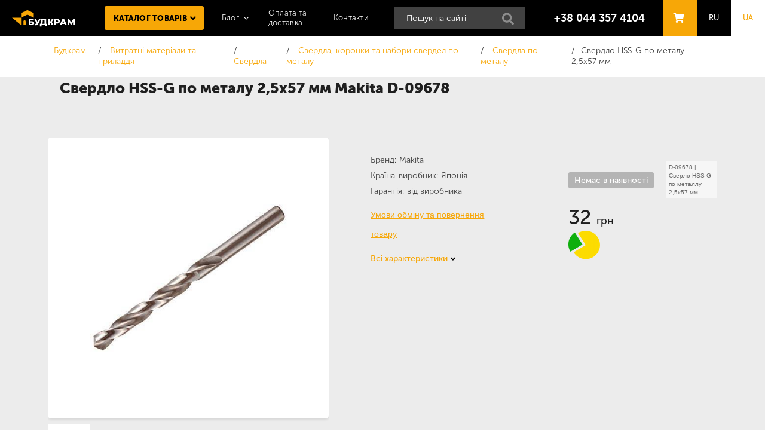

--- FILE ---
content_type: text/html; charset=UTF-8
request_url: https://budkram.ua/ua/sverla-po-metallu/sverlo-hss-g-po-metallu-25x57-mm/
body_size: 9411
content:
<!doctype html>
<html data-lang="ua" lang="uk">
<head>
    <meta charset="UTF-8"/>
    <meta name="viewport" content="width=device-width, initial-scale=1.0"/>
    <meta http-equiv="X-UA-Compatible" content="ie=edge"/>
    <meta name="theme-color" content="#000000"/>
	    <title>Свердло HSS-G по металу 2,5x57 мм Makita — Купити  | D-09678 | Свердла по металу</title>
	<meta name="description" content="Свердло HSS-G по металу 2,5x57 мм Makita, D-09678. Інтернет-магазин Будкрам. Купити в Україні ⭐ Доставка по Україні ✍ Актуальні відгуки та фото" />
	<meta name="keywords" content="Свердло HSS-G по металу 2,5x57 мм Makita,  Makita, D-09678" />
    <meta name="facebook-domain-verification" content="skrpt0znkiv6kjt0dirjfhlhah71kg" />
	<meta http-equiv="Permissions-Policy" content="screen-capture=()" />
	<meta property="og:title" content="Свердло HSS-G по металу 2,5x57 мм  Makita   D-09678" />
	<meta property="og:description" content="Свердло HSS-G по металу 2,5x57 мм Makita, D-09678. Інтернет-магазин Будкрам. Купити в Україні ⭐ Доставка по Україні ✍ Актуальні відгуки та фото" />
    <meta name="robots" content="index, follow">
    <link rel="shortcut icon" href="/images/favicon.ico" type="image/x-icon" />
    <link rel="apple-touch-icon" href="/images/favicon.ico" />
	<link rel="icon" type="image/png" sizes="32x32" href="/images/favicon-32x32.png">
	<link rel="icon" type="image/png" sizes="16x16" href="/images/favicon-16x16.png">
	<meta property="og:image" content="https://budkram.ua/uploads/CatalogueImage/0069/68442_0_66731400_1661682471.jpg" />

            <link rel="canonical" href="https://budkram.ua/ua/sverla-po-metallu/sverlo-hss-g-po-metallu-25x57-mm/" />
    	
	
    <link rel="alternate" hreflang="ru-ru" href="https://budkram.ua/sverla-po-metallu/sverlo-hss-g-po-metallu-25x57-mm/" />
    <link rel="alternate" hreflang="uk-ua" href="https://budkram.ua/ua/sverla-po-metallu/sverlo-hss-g-po-metallu-25x57-mm/" />

    <meta name="trlang_url" content="/ua" />
    <meta name="trlang_prefix" content="ua" />
    <meta name="trlang_gettext_prefix" content="uk" />

	          <link rel="preload" href="/css/MuseoSansCyrl-300.woff" as="font" type="font/woff" crossorigin>
         <link rel="preload" href="/css/MuseoSansCyrl-900.woff" as="font" type="font/woff" crossorigin>
         <link rel="preload" href="/css/MuseoSansCyrl-500.woff" as="font" type="font/woff" crossorigin>
         <link rel="preload" href="/css/MuseoSansCyrl-700.woff" as="font" type="font/woff" crossorigin>
		             <link rel="preload" as="script" href="/min/g=js">
			<link href="/min/g=css" rel="preload" as="style" type="text/css">
			<link href="/min/g=css" rel="stylesheet">
			    <meta name="google-site-verification" content="d-pH1pFkSrc-DvOsrE8Pq5xRhJhZtxKCWsUvnHymlK4" />
	
	<!-- Google Tag Manager -->
	<script>(function(w,d,s,l,i){w[l]=w[l]||[];w[l].push({'gtm.start':
	new Date().getTime(),event:'gtm.js'});var f=d.getElementsByTagName(s)[0],
	j=d.createElement(s),dl=l!='dataLayer'?'&l='+l:'';j.async=true;j.src=
	'https://www.googletagmanager.com/gtm.js?id='+i+dl;f.parentNode.insertBefore(j,f);
	})(window,document,'script','dataLayer','GTM-NJJ5BQP');</script>
	<!-- End Google Tag Manager -->
</head>
<!--<img src="/images/zero_.png" data-src="/images/zero_.png" style="display: none;">-->
		<body>
	
		<!-- Google tag (gtag.js) analytics.google.com -->
		<script async src="https://www.googletagmanager.com/gtag/js?id=G-F027LQ1KDG"></script>
		<script>
		  window.dataLayer = window.dataLayer || [];
		  function gtag(){dataLayer.push(arguments);}
		  gtag('js', new Date());

		  gtag('config', 'G-F027LQ1KDG');
		</script>

		<!-- Google Tag Manager (noscript) -->
		<noscript><iframe src="https://www.googletagmanager.com/ns.html?id=GTM-NJJ5BQP"
		height="0" width="0" style="display:none;visibility:hidden"></iframe></noscript>
		<!-- End Google Tag Manager (noscript) -->

		<div class="bone"> <!--bone BEGIN-->
		<script>
    sessionStorage.setItem('page_type', 'item_page');

    sessionStorage.setItem('selected_subitem_data', JSON.stringify({"id":"71914","item":"68442","volume":"\u0421\u0432\u0435\u0440\u043b\u043e HSS-G \u043f\u043e \u043c\u0435\u0442\u0430\u043b\u043b\u0443 2,5x57 \u043c\u043c","id_unit":"1","product_code":"170889","price":"32","price2":"0","price3":"0","price4":"0","price5":"0","measure_limit2":"0","measure_limit3":"0","measure_limit4":"0","measure_limit5":"0","stock":"0","min_cnt":"0","provider_code":"","old_price":"0","ord":"1","delivery_days":"0","weight_gr":"0","code_producer":"MAKITA-D-09678","code_check_parser_id":"D-09678","provider_code_search":"D-09678","vchasnokasa_code1":"","vchasnokasa_code2":"","vchasnokasa_code3":"","vchasnokasa_code_a":"","vchasnokasa_taxgrp":"","vchasnokasa_comment":"","stock_count":0,"is_basic_available":false,"weight_gr_count":0,"price_type":"1","calculated_count_finalprice":"32","calculated_count_old_price":0,"calculated_basic_retail_price":"32","calculated_basic_finalprice_retail_currency":"32","price_table":[],"volume_name":"\u0421\u0432\u0435\u0440\u043b\u043e HSS-G \u043f\u043e \u043c\u0435\u0442\u0430\u043b\u043b\u0443 2,5x57 \u043c\u043c","filter_name":"","id_unit_name":"\u0448\u0442.","id_unit_property":"\u0448\u0442.","images":["68442_0_66731400_1661682471.jpg"],"main_image":"68442_0_66731400_1661682471.jpg","filter_ids":[]}));
    sessionStorage.setItem('selected_subitem_count', 1);
</script>

<div class="header">
<script>
    sessionStorage.setItem('cart_subitem_ids', JSON.stringify([]));
    sessionStorage.setItem('cart_item_ids', JSON.stringify([]));

    sessionStorage.setItem('order_btn_not_in_cart', 'Купити');
    sessionStorage.setItem('order_btn_notify', 'Дізнатися про наявність');
    sessionStorage.setItem('order_btn_in_cart', 'В кошику');
    sessionStorage.setItem('wait_text', 'Почекайте...');
    sessionStorage.setItem('basket_count_morphed_text_array', JSON.stringify(["\u0442\u043e\u0432\u0430\u0440","\u0442\u043e\u0432\u0430\u0440\u0443","\u0442\u043e\u0432\u0430\u0440\u0456\u0432"]));
</script>

    <!--basket BEGIN-->
<div id="basket">
    <div class="page-width">
        <div class="page-space  precart__empty" >
            <p class="content__title content__title--basket">
                Ваш кошик порожній                <a href="#" class="basket__close">x</a>
            </p>
        </div>
        <div class="page-space  precart__full" style="display:none;">
            <p class="content__title content__title--basket">
                Ваш кошик товарів                <a href="#" class="basket__close  basket__closer">x</a>
            </p>
            <a href="#" onclick="return engine.precart.removeAllFromCart();">Видалити всі товари</a>
            <div class="basket__products  precart__scroll">
                                <script id="precart__product_tpl">
                /*<div class="basket__product basket__product--columns  precart__product precart__product_{{subitem_id}}">
                    <div class="basket__picture">
                        <a href="/ua{{full_url}}">
                            <img src="/uploads/CatalogueImage/{{imageFolder}}pv_{{main_image}}" alt="" class="basket__img">
                        </a>
                    </div>
                    <div class="basket__name">
                        <div class="basket__title"><a href="/ua{{full_url}}">{{full_name}}</a></div>
                        <div class="basket__status">{{product_code}}</div>
                    </div>
                    <div class="basket__quantity">
                        <div class="quantity">
                            <a href="#" class="quantity__btn quantity__btn--less" onclick="return engine.precart.minus({{subitem_id}});">-</a>
                            <div class="quantity__field">
                                <input 
                                    class="  quantity__field"
                                    type="text" 
                                    value="{{count}} {{id_unit_name}}"
                                    onkeyup="return engine.precart.inputCount({{subitem_id}}, this);"
                                >
                            </div>
                            <a href="#" class="quantity__btn quantity__btn--more" onclick="return engine.precart.plus({{subitem_id}});">+</a>
                        </div>
                    </div>
                    <div class="basket__cost">
                        <div class="basket__price">
                            <span class="  precart__cost">
                            {{calculated_count_finalprice}}
                            </span> грн                    </div>
                    </div>
                    <a href="#" class="basket__remove"  onclick="return engine.precart.removeFromCart({{subitem_id}});">x</a>
                </div>*/
                </script>
            </div>
            <div class="basket__cols">
                <div class="basket__col">
                                        <div class="basket__code">
                        <input type="text" class="field basket__field">
                        <button class="btn basket__submit">Застосувати</button>
                    </div>
                    <button type="submit" class="btn btn--inline btn--light basket__btn" onclick="$('.basket__closer').click(); return false;">Продовжити покупки</button>
                </div>
                <div class="basket__col">
                    <div class="basket__footer basket__footer--col">
                        <div class="basket__shipping">Загалом <span class="basket__items-count-morphed-text">0&nbsp;товарів</span> на суму </div>
                        <div class="basket__total"><span class="  precart__total">0</span> грн</div>
                        <button type="submit" class="btn btn--inline basket__btn"  onclick="window.location='/ua/order/';">Оформити покупку</button>
                    </div>
                </div>
            </div>
            <h3 class="content__subtitle" data-showwhen-also-bying="1" style="display:none;">Також купують</h3>
            <div class="similar" data-showwhen-also-bying="1" style="display:none;">
                <div class="similar__list similar--js  slider-small--also-bying">

                    
                </div>
            </div>
        </div>
    </div>
</div>
<!--basket END-->
    
    <!--header BEGIN-->
    <header>
        <div class="header__items">
            <nav class="topnav">
                <a href="#" class="topnav__opener">Меню:</a>
                <ul class="topnav__list">

                                
                                    <li class="topnav__item catalogue__button topnav__item--hasnodes">
                        <a href="/ua/catalogue/" class="topnav__link">Каталог товарів</a>
                                                <ul class="topnav__dropdown">
                                                                                                                    <li class="topnav__dropitem"><a href="/ua/tools/" class="topnav__droplink">Інструменти</a></li>
                                                            <li class="topnav__dropitem"><a href="/ua/home-and-garden-appliances/" class="topnav__droplink">Товари та техніка для дому та саду</a></li>
                                                            <li class="topnav__dropitem"><a href="/ua/alternative-energy/" class="topnav__droplink">Альтернативна енергетика</a></li>
                                                            <li class="topnav__dropitem"><a href="/ua/klimaticheskaya-tehnika/" class="topnav__droplink">Кліматична техніка</a></li>
                                                            <li class="topnav__dropitem"><a href="/ua/engineering-systems/" class="topnav__droplink">Інженерні системи</a></li>
                                                            <li class="topnav__dropitem"><a href="/ua/gates-barriers-automation/" class="topnav__droplink">Ворота, шлагбауми, автоматика</a></li>
                                                            <li class="topnav__dropitem"><a href="/ua/sanitary/" class="topnav__droplink">Сантехніка</a></li>
                                                            <li class="topnav__dropitem"><a href="/ua/household-products/" class="topnav__droplink">Товари для дому</a></li>
                                                            <li class="topnav__dropitem"><a href="/ua/build-and-renovation/" class="topnav__droplink">Будівництво та ремонт</a></li>
                                                            <li class="topnav__dropitem"><a href="/ua/electrician/" class="topnav__droplink">Електрика</a></li>
                                                            <li class="topnav__dropitem"><a href="/ua/mini-samosvaly/" class="topnav__droplink">Міні самоскиди</a></li>
                                                    </ul>
                                            </li>
                                    <li class="topnav__item topnav__item--hasnodes">
                        <a href="/ua/useful-tips/" class="topnav__link">Блог</a>
                                                <ul class="topnav__dropdown">
                                                                                        <li class="topnav__dropitem"><a href="/ua/useful-tips/shlifovka-i-obrabotka-poverhnostey/" class="topnav__droplink">Шліфування та обробка поверхонь</a></li>
                                                            <li class="topnav__dropitem"><a href="/ua/useful-tips/obrabotka-dereva-i-stolyarnye-raboty/" class="topnav__droplink">Обробка деревини та столярні роботи</a></li>
                                                            <li class="topnav__dropitem"><a href="/ua/useful-tips/sverlenie-i-udarnye-instrumenty/" class="topnav__droplink">Свердління та ударні інструменти</a></li>
                                                            <li class="topnav__dropitem"><a href="/ua/useful-tips/uhod-za-sadom-i-ogorodom/" class="topnav__droplink">Догляд за садом та городом</a></li>
                                                            <li class="topnav__dropitem"><a href="/ua/useful-tips/uborka-i-podderjanie-chistoty/" class="topnav__droplink">Прибирання та підтримання чистоти</a></li>
                                                            <li class="topnav__dropitem"><a href="/ua/useful-tips/sadovye-instrumenty-i-aksessuary/" class="topnav__droplink">Садові інструменти та аксесуари</a></li>
                                                            <li class="topnav__dropitem"><a href="/ua/useful-tips/sadovye-instrumenty-i-tehnika/" class="topnav__droplink">Садові інструменти та техніка</a></li>
                                                                                </ul>
                                            </li>
                                    <li class="topnav__item ">
                        <a href="/ua/oplata-i-dostavka/" class="topnav__link">Оплата та доставка</a>
                                            </li>
                                    <li class="topnav__item ">
                        <a href="/ua/contact/" class="topnav__link">Контакти </a>
                                            </li>
                                </ul>
            </nav>
            <strong class="logo"><a href="/">Будкрам</a></strong>
                        <a href="tel:380443574104" class="header__phone">+38 044 357 4104</a>
            			<div class="search">
				<form action="/ua/search/" method="get" onsubmit="if ($('#s_q').val().trim() == '') { return false; }" _lpchecked="1">
                    <div class="topsearch topsearch--js">
                        <div class="topsearch__field">
                            <input id="s_q" class="topsearch__input ui-autocomplete-input" name="q" type="text" placeholder="Пошук на сайті" autocomplete="off">
                            <input type="hidden" name="page" value="1">
                            <button class="topsearch__button" type="submit">Найти</button>
                            <div id="show_all_livesearch" style="display:none;">Все результаты</div>
                        </div>
                    </div>
                </form>
			</div>
                        <a href="#" class="header__basket  basket__opener">
				Кошик				<span class="basket__items-count" style="visibility:hidden;">0</span>
			</a>
            <nav class="messengers">
                <a href="#messengers" class="messengers__opener">Написати</a>
                <div id="messengers">
                    <ul class="messengers__list">
                                                <li class="messengers__item">
                            <a href="#" class="messengers__link messengers__link--viber">Viber</a>
                        </li>
                                                                        <li class="messengers__item">
                            <a href="#" class="messengers__link messengers__link--telegram">Telegram</a>
                        </li>
                                                                        <li class="messengers__item">
                            <a href="#" class="messengers__link messengers__link--whatsapp">Whatsapp</a>
                        </li>
                                                                        <li class="messengers__item">
                            <a href="#" class="messengers__link messengers__link--messenger">Messenger</a>
                        </li>
                                            </ul>
                </div>
            </nav>
            <nav class="lang">
                <ul class="lang__list">
                                        <li class="lang__item">
                                                    <a
                                class="lang__link"
                                data-lang-new-prefics = "ru"
                                data-lang-general = "1"
                                data-lang-current-prefics = "ua"
                                onclick="return engine.changeLang(this)"
                                alt="Русский"
                            >
                                RU                            </a>
                                            </li>
                                        <li class="lang__item">
                                                    <a class="lang__link lang__link--current" href="#">UA</a>
                                            </li>
                                    </ul>
            </nav>
        </div>
    </header>
    <!--header END-->

    <div class="breadcrumbs__bg">
        <div class="page-width">
            <nav class="breadcrumbs">
				                <ul class="breadcrumbs__list" itemscope itemtype="https://schema.org/BreadcrumbList">
                    <li class="breadcrumbs__item" itemprop="itemListElement" itemscope itemtype="https://schema.org/ListItem">
                        <a class="breadcrumbs__link" itemprop="item" href="/ua/">
                            <span itemprop="name">Будкрам</span>
                            <meta itemprop="position" content="1" />
                        </a>
                    </li>
                                            <li class="breadcrumbs__item" itemprop="itemListElement" itemscope itemtype="https://schema.org/ListItem">
                            <a class="breadcrumbs__link" itemprop="item" href="/ua/consumables-and-accessories/">
                                <span itemprop="name">Витратні матеріали та приладдя</span>
                                <meta itemprop="position" content="2" />
                            </a>
                        </li>
                    					                    <li class="breadcrumbs__item" itemprop="itemListElement" itemscope itemtype="https://schema.org/ListItem">
                        <a class="breadcrumbs__link" itemprop="item" href="/ua/sverlo/">
                            <span itemprop="name">Свердла </span>
                            <meta itemprop="position" content="3" />
                        </a>
                    </li>
                                                            <li class="breadcrumbs__item" itemprop="itemListElement" itemscope itemtype="https://schema.org/ListItem">
                        <a class="breadcrumbs__link" itemprop="item" href="/ua/drills-and-drill-sets-for-metal/">
                            <span itemprop="name">Свердла, коронки та набори свердел по металу</span>
                            <meta itemprop="position" content="4" />
                        </a>
                    </li>
                    					
                    <li class="breadcrumbs__item" itemprop="itemListElement" itemscope itemtype="https://schema.org/ListItem">
                        <a class="breadcrumbs__link" itemprop="item" href="/ua/sverla-po-metallu/">
                            <span itemprop="name">Свердла по металу</span>
                            <meta itemprop="position" content="5" />
                        </a>
                    </li>

                    <li class="breadcrumbs__item"><span class="breadcrumbs__current">Свердло HSS-G по металу 2,5x57 мм</span></li>
                </ul>
            </nav>
        </div>
    </div>
</div>
<div itemscope itemtype="https://schema.org/Product">
            <meta itemprop="name" content="Свердло HSS-G по металу 2,5x57 мм" />
    <meta itemprop="description" content="Свердло HSS-G по металу 2,5x57 мм description" />
    <meta itemprop="image" content="https://budkram.ua/uploads/CatalogueImage/0069/68442_0_66731400_1661682471.jpg" />
        <span itemprop="offers" itemscope itemtype="https://schema.org/Offer">
        <meta itemprop="itemCondition" itemtype="http://schema.org/OfferItemCondition" content="http://schema.org/NewCondition" />
        <meta itemprop="availability" content="https://schema.org/OutOfStock"/>
        <meta itemprop="priceCurrency" content="UAH" />
        <meta itemprop="priceValidUntil" content="2025-11-06" />
                    <meta itemprop="price" content="32" />
            </span>
                <meta itemprop="sku" content="D-09678" />
        <div itemprop="brand" itemtype="https://schema.org/Brand" itemscope>
        <meta itemprop="name" content="Makita" />
    </div>

            <div class="item__rating" itemprop="aggregateRating" itemscope="" itemtype="https://schema.org/AggregateRating">

        <meta itemprop="bestRating" content="5">
        <meta itemprop="worstRating" content="1">
        <meta itemprop="ratingValue" content="4.5">
        <meta itemprop="ratingCount" content="12">

        </div>
        <div class="content-bg">
        <div class="page-width">
            <h1 class="content__title">Свердло HSS-G по металу 2,5x57 мм Makita D-09678</h1>
            <div class="item__columns">
                <div class="item__media">
                    <div class="item__photo">
                        
                        <img id="item__img"
                             src="/images/1.gif" data-src="/uploads/CatalogueImage/0069/68442_0_66731400_1661682471.jpg"
                             onclick="$.fancybox(this.src)"
                             class="item__img lazyload"
                             alt="Будкрам купити Свердло HSS-G по металу 2,5x57 мм">

                    </div>
                    <div id="item__thumbs" class="item__thumbs">
                                                <a href="/uploads/CatalogueImage/0069/68442_0_66731400_1661682471.jpg" class="item__thumb">
                            <div class="item__thumb-bg">
                                <img src="/images/1.gif" data-src="/uploads/CatalogueImage/0069/pv_68442_0_66731400_1661682471.jpg" class="item__thumbnail lazyload" alt="Будкрам купити Свердло HSS-G по металу 2,5x57 мм Свердло HSS-G по металу 2,5x57 мм 1_small">
                            </div>
                        </a>
                                                <script id="item__thumb__tpl">
                            /*
                            <a href="/uploads/CatalogueImage/{{image}}" class="item__thumb">
                                <div class="item__thumb-bg">
                                    <img src="/uploads/CatalogueImage/pv_{{image}}" class="item__thumbnail" alt="Будкрам купити Свердло HSS-G по металу 2,5x57 мм Свердло HSS-G по металу 2,5x57 мм 2_small">
                                </div>
                            </a>
                            */
                        </script>
                    </div>
                </div>
                <div class="item__data">
                                        <dl class="item__datas">
                        <dt>Бренд</dt>
                        <dd><a href="/ua/makita/">Makita</a></dd>

                        
                                                                            <dt>Країна-виробник</dt>
                            <dd>Японія</dd>
                                                <dt>Гарантія</dt>
                        <dd>від виробника</dd>
                    </dl>
                    <div class="item__legal">
                        <a href="/ua/exchange-and-refund/">Умови обміну та повернення товару</a>
                    </div>
                    <div class="item__details">
                        <a href="#" class="item__detailing">Всі характеристики</a>
                    </div>

                                    </div>
                                <div class="item__actions">
                    <div class="row">
                        <div class="col">
                            <div class="item__info">
                                <div class="item__status" data-showwhen-stock="1" style="display:none;">В наявності</div>
                                <div class="item__status not-on-stock" data-showwhen-stock="0" >Немає в наявності</div>
                                <div class="item__identifier">
                                                                            <span data-subitem-change="product_code">
                                            D-09678                                        </span>
                                                                        <span
                                        class="  volume_name_container"
                                                                            >
                     |                                        <span data-subitem-change="volume_name">
                                            Сверло HSS-G по металлу 2,5x57 мм                                        </span>
                                    </span>
                                </div>
                            </div>
							<div class="item__old-price" style="display:none;">
                                <span data-subitem-change="calculated_count_old_price">
                                    0                                </span> грн                            </div>
							                            <div class="item__price">
                                <span data-subitem-change="calculated_count_finalprice">
                                    32                                </span> грн                            </div>
                                                                                        <img width="30" height="30" class="privat_parts_img lazyload" src="/images/1.gif" data-src="/images/privat_parts.png" class="lazyload" alt="Privat parts">
                                                                                    <input
                                id="inputCount_element"
                                type="text"
                                onkeyup="return engine.item.inputCount();"
                                class="quantity__field"
                                style="display: none;"
                                value="1 шт."
                            >

                        </div>
                    </div>
                    <div class="row" data-showwhen-basic-available="1" style="display:none;">
                        <div class="col">
                            <button
                                class="  itempage_order_button btn"
                                data-order-btn-subitem-id="71914"
                                onclick="return engine.item.addToCartFromItemPage();"
                                disabled                            >
                                Купити                            </button>
                        </div>
                    </div>
                    <div class="row" data-showwhen-basic-available="1" style="display:none;">
                        <div class="col">
                            <button class="btn">Кредит або частинами</button>
                        </div>
                    </div>
                    <div class="shop_section_html_insert_after_this_el"></div>
                </div>
                            </div>
        </div>
    </div>
    <div class="page-width">
        <div class="item__tabs tabs--js">
            <a href="#product_data" class="item__tab current">Характеристики</a>
                        <a href="#product_reviews" class="item__tab" style="display: none;">Відгуки</a>
        </div>
        <div class="columns">
            <main class="main-content main-content--product">
                <div id="product_data">
                    <h5 class="item__feature">Основні характеристики Свердло HSS-G по металу 2,5x57 мм</h5>
                    <table class="item__features">
                                                    <tr>
                                <td>Ціна:</td>
                                <td>
                                    <span data-subitem-change="calculated_count_finalprice">
                                        32                                    </span> грн                                </td>
                            </tr>
                        
                        <tr>
                            <td>Бренд:</td>
                            <td>
                                <a href="/ua/makita/">Makita</a>
                            </td>
                        </tr>

                                                                            <tr>
                                <td>Країна походження:</td>
                                <td>Китай&nbsp;</td>
                            </tr>
                                                                            <tr>
                                <td>Країна-виробник:</td>
                                <td>Японія</td>
                            </tr>
                                            </table>

                    
                    
                    
                    <div class="item__sub">Характеристики та комплектація можуть бути змінені виробником. Колір виробу може відрізнятися за налаштувань монітора.</div>

                    <div class="item__group">
                        <h5 class="item__feature">Фото Свердло HSS-G по металу 2,5x57 мм</h5>
                        <div class="item__previews">
                                                        <div class="item__preview">
                                <a href="/uploads/CatalogueImage/0069/68442_0_66731400_1661682471.jpg" class="item__preview-bg">
                                    <img src="/images/1.gif" data-src="/uploads/CatalogueImage/0069/pv_68442_0_66731400_1661682471.jpg" class="item__preview-img lazyload" alt="Будкрам купити Свердло HSS-G по металу 2,5x57 мм Свердло HSS-G по металу 2,5x57 мм 1">
                                </a>
                            </div>
                                                    </div>
                    </div>
                </div>

                
                <div id="product_reviews">
                    <div class="item__columns-holder">
                        <div class="item__column">
                            <h3 class="item__heading">Написати відгук</h3>
                            <p>Відгуки на сайті проходять модерицию, це може зайняти деякий час.</p>
                            <form action="#" class="validate">
                                <label class="item__lab">Оцініть цей товар:</label>
                                <div class="rateit" data-rateit-starwidth="24" data-rateit-starheight="24"></div>
                                <label class="item__lab">Досвід використання:</label>
                                <div class="item__toggles">
                                    <label class="item__toggle">
                                        <input type="radio" name="item_experience">
                                        <span>Ще не купив</span>
                                    </label>
                                    <label class="item__toggle">
                                        <input type="radio" name="item_experience">
                                        <span>Менше місяця</span>
                                    </label>
                                    <label class="item__toggle">
                                        <input type="radio" name="item_experience">
                                        <span>Кілька місяців</span>
                                    </label>
                                    <label class="item__toggle">
                                        <input type="radio" name="item_experience">
                                        <span>Більше року</span>
                                    </label>
                                </div>
                                <label class="item__lab">Переваги:</label>
                                <input type="text"
                                    class="item__field"
                                    name="item_review_advantages">
                                <label class="item__lab">Недоліки:</label>
                                <input type="text"
                                    class="item__field"
                                    name="item_review_disadvantages">
                                <label class="item__lab">Відгук:</label>
                                <textarea cols="20"
                                        rows="5"
                                        class="item__field"
                                        data-rule-required="true"
                                        data-msg-required="Будь ласка, напишіть Ваш відгук"
                                        name="item_review_text"></textarea>
                                <label class="item__lab">Ваше ім'я:</label>
                                <input type="text"
                                    class="item__field"
                                    data-rule-required="true"
                                    data-msg-required="Будь ласка, вкажіть Ваше ім'я"
                                    name="item_review_name">
                                <label class="item__lab">Email:</label>
                                <input type="text"
                                    name="item_review_email"
                                    data-rule-required="true"
                                    data-msg-required="Будь ласка, вкажіть Ваш e-mail"
                                    data-rule-email="true"
                                    data-msg-email="Будь ласка, вкажіть Ваш існуючий e-mail"
                                    class="item__field">
                                <div class="item__row">
                                    <div class="item__col item__chk">
                                        <input type="checkbox" id="subscribe_review">
                                        <label for="subscribe_review">Отримувати відповіді на Email</label>
                                    </div>
                                </div>
                                <div class="item__row">
                                    <div class="item__col">
                                        <button class="btn btn--inline">Відправити</button>
                                    </div>
                                </div>
                            </form>
                        </div>
                        <div class="item__reviews">
                            <h3 class="item__heading">
                                Відгуки                                <div class="item__rating">
                                    <div class="item__stars">
                                        <span style="width: 90%;"></span>
                                    </div>
                                    (3&nbsp;відкликання)
                                </div>
                            </h3>
                            <div class="item-review__list">
                                <div class="item-review">
                                    <div class="item-review__space">
                                        <div class="item-review__info">
                                            <div class="item-review__column">
                                                <div class="item-review__name">Павел</div>
                                                <div class="item-review__date">28.08.2020</div>
                                            </div>
                                            <div class="item-review__column">
                                                <div class="item__stars item__stars--small">
                                                    <span style="width: 90%;"></span>
                                                </div>
                                            </div>
                                        </div>
                                    </div>
                                    <div class="item-review__space">
                                        <div class="item-review__text">
                                            У великих водах, що існують від віків, серед табунів мовчазної риби у шанованих риб'ячою громадою батьків, народилася балакуща риба.
                                        </div>
                                        <div class="item-review__actions">
                                            <div class="item-review__vote">
                                                <a href="#" class="item-review__up">0</a>
                                                <a href="#" class="item-review__down">0</a>
                                            </div>
                                            <a href="#" class="item-review__reply">Відповісти</a>
                                        </div>
                                    </div>
                                </div>
                                <div class="item-review">
                                    <div class="item-review__space">
                                        <div class="item-review__info">
                                            <div class="item-review__column">
                                                <div class="item-review__name">Павел</div>
                                                <div class="item-review__date">28.08.2020</div>
                                            </div>
                                            <div class="item-review__column">
                                                <div class="item__stars item__stars--small">
                                                    <span style="width: 90%;"></span>
                                                </div>
                                            </div>
                                        </div>
                                    </div>
                                    <div class="item-review__space">
                                        <div class="item-review__text">
                                            У великих водах, що існують від віків, серед табунів мовчазної риби у шанованих риб'ячою громадою батьків, народилася балакуща риба.
                                        </div>
                                        <div class="item-review__actions">
                                            <div class="item-review__vote">
                                                <a href="#" class="item-review__up">0</a>
                                                <a href="#" class="item-review__down">0</a>
                                            </div>
                                            <a href="#" class="item-review__reply">Відповісти</a>
                                        </div>
                                    </div>
                                </div>
                                <div class="item-review">
                                    <div class="item-review__space">
                                        <div class="item-review__info">
                                            <div class="item-review__column">
                                                <div class="item-review__name">Павел</div>
                                                <div class="item-review__date">28.08.2020</div>
                                            </div>
                                            <div class="item-review__column">
                                                <div class="item__stars item__stars--small">
                                                    <span style="width: 90%;"></span>
                                                </div>
                                            </div>
                                        </div>
                                    </div>
                                    <div class="item-review__space">
                                        <div class="item-review__text">
                                            У великих водах, що існують від віків, серед табунів мовчазної риби у шанованих риб'ячою громадою батьків, народилася балакуща риба.
                                        </div>
                                        <div class="item-review__actions">
                                            <div class="item-review__vote">
                                                <a href="#" class="item-review__up">0</a>
                                                <a href="#" class="item-review__down">0</a>
                                            </div>
                                            <a href="#" class="item-review__reply">Відповісти</a>
                                        </div>
                                    </div>
                                </div>
                                <div class="item-review">
                                    <div class="item-review__space">
                                        <div class="item-review__info">
                                            <div class="item-review__column">
                                                <div class="item-review__name">Павел</div>
                                                <div class="item-review__date">28.08.2020</div>
                                            </div>
                                            <div class="item-review__column">
                                                <div class="item__stars item__stars--small">
                                                    <span style="width: 90%;"></span>
                                                </div>
                                            </div>
                                        </div>
                                    </div>
                                    <div class="item-review__space">
                                        <div class="item-review__text">
                                            У великих водах, що існують від віків, серед табунів мовчазної риби у шанованих риб'ячою громадою батьків, народилася балакуща риба.
                                        </div>
                                        <div class="item-review__actions">
                                            <div class="item-review__vote">
                                                <a href="#" class="item-review__up">0</a>
                                                <a href="#" class="item-review__down">0</a>
                                            </div>
                                            <a href="#" class="item-review__reply">Відповісти</a>
                                        </div>
                                    </div>
                                </div>
                            </div>
                        </div>
                    </div>
                </div>
            </main>
            <aside class="sidebar">

                <div class="catalog__item catalog__item--product">
                    <div class="catalog__bg">
                        <? $returnImage = $image?>                        <img id="catalog__img" src="/images/1.gif" data-src="/images/noimage.png" class="catalog__img lazyload" alt="Будкрам купити Свердло HSS-G по металу 2,5x57 мм">    

                        <div class="catalog__title">Свердло HSS-G по металу 2,5x57 мм</div>
                        <div class="catalog__data">
                            <div class="catalog__rating" style="opacity: 0;">
                                <span style="width: 80%;"></span>
                            </div>
                                                            <div class="catalog__cost">
                                    <span data-subitem-change="calculated_count_finalprice">
                                        32                                    </span> грн                                </div>
                                                    </div>
                        <div class="catalog__features">
                                                                                </div>

                        <button
                            data-showwhen-basic-available="1" style="display:none;"                            class="catalog__btn  itempage_order_button "
                            data-order-btn-subitem-id="71914"
                            onclick="return engine.item.addToCartFromItemPage();"
                            disabled                        >
                            Купити                        </button>
                    </div>
                </div>


				
            </aside>
        </div>
    </div>

</div> <!--itemtype="https://schema.org/Product"-->

<!--content END-->


<script>
        dataLayer.push({
    'event': 'view_item',
    'ecommerce': {
        'items': [
            {
                'item_name': 'Свердло HSS-G по металу 2,5x57 мм Makita',
                'item_id': 'D-09678', // Артикул товара. Должен совпадать с ID в фиде Merchant
                'price': '32.00', // Цена товара. Разделитель десятичных - точка.
                'item_brand': 'Makita', // Бренд товара.
                'item_category': 'Свердла, коронки та набори свердел по металу',
                                'item_category_2': 'Свердла по металу'
                            }
        ]
    }
    });
</script>
<!--footer BEGIN-->
<footer>
    <div class="page-width">
        <div class="page-space">
            <div class="footer__items">
                <a href="/ua/">
                <strong class="footer__logo">Будкрам</strong>
                </a>
                <ul class="footer__list">
                                        <li class="footer__item">
                        <a href="/ua/about-us/" class="footer__link">Про компанію</a>
													<ul class="static__child">
								                                                                            <li class="footer__subitem"><a href="/ua/about-us/payment-and-delivery/">Оплата та доставка</a></li>
                                                                                                                                                <li class="footer__subitem"><a href="/ua/about-us/warranty-and-service/">Гарантія та сервіс</a></li>
                                                                                                                                                <li class="footer__subitem"><a href="/ua/about-us/exchange-and-refund/">Повернення та обмін</a></li>
                                                                                                                                                <li class="footer__subitem"><a href="/ua/about-us/contacts/">Контакти</a></li>
                                                                    							</ul>
						                    </li>
                                        <li class="footer__item">
                        <a href="/ua/build-your-benefits/" class="footer__link">Будуй вигоду</a>
													<ul class="static__child">
								                                                                            <li class="footer__subitem"><a href="/ua/build-your-benefits/profitable-promotions/">Вигідні акції </a></li>
                                                                                                                                                <li class="footer__subitem"><a href="/ua/build-your-benefits/profitable-subscription/">Вигідна розсилка</a></li>
                                                                                                                                                <li class="footer__subitem"><a href="/ua/build-your-benefits/invitation-system/">Система запрошень</a></li>
                                                                    							</ul>
						                    </li>
                                    </ul>
            </div>
                    </div>
    </div>
</footer>
<!--footer END-->
		</div> <!--bone END-->

		
		<!--scripts BEGIN-->
					<script defer src="/min/g=js"></script>
		
		<!-- Facebook Pixel Code -->
		<script>
            window.addEventListener('load',function(){
                setTimeout(function(){
                    !function(f,b,e,v,n,t,s)
                    {if(f.fbq)return;n=f.fbq=function(){n.callMethod?
                        n.callMethod.apply(n,arguments):n.queue.push(arguments)};
                        if(!f._fbq)f._fbq=n;n.push=n;n.loaded=!0;n.version='2.0';
                        n.queue=[];t=b.createElement(e);t.async=!0;
                        t.src=v;s=b.getElementsByTagName(e)[0];
                        s.parentNode.insertBefore(t,s)}(window, document,'script',
                        'https://connect.facebook.net/en_US/fbevents.js');
                    fbq('init', '792254848164798');
                    fbq('track', 'PageView');
                },2000);
            })

		</script>
		<noscript><img height="1" width="1" style="display:none"
		  src="https://www.facebook.com/tr?id=792254848164798&ev=PageView&noscript=1" 
		/></noscript>
		<!-- End Facebook Pixel Code -->

        <!-- mouseflow -->
        <script type="text/javascript">
        window._mfq = window._mfq || [];
        (function() {
            var mf = document.createElement("script");
            mf.type = "text/javascript"; mf.defer = true;
            mf.src = "//cdn.mouseflow.com/projects/e9a01bd1-7bb9-4590-9e4b-26ea2958af94.js";
            document.getElementsByTagName("head")[0].appendChild(mf);
        })();
        </script>

		<div class="no-screenshot"></div>
	<style>
	.no-screenshot {
    position: fixed;
    top: 0;
    left: 0;
    width: 100vw;
    height: 100vh;
    background: rgba(255, 255, 255, 0);
    pointer-events: none;
    z-index: 9999;
	}
	</style>
	<script defer >
	document.addEventListener("visibilitychange", function() {
    setTimeout(() => {
        if (document.hidden) {
            document.body.style.filter = "blur(100px)";
			//document.querySelector('.no-screenshot').style.background = "rgba(0, 0, 0, 0.9)";
        } else {
            document.body.style.filter = "none";
			//document.querySelector('.no-screenshot').style.background = "rgba(255, 255, 255, 0)";
        }
    }, 100);
	});
	</script>	
	</body>
</html>


--- FILE ---
content_type: text/css; charset=utf-8
request_url: https://budkram.ua/min/g=css
body_size: 18743
content:
.select2-container{box-sizing:border-box;display:block;margin:0;width:100% !important;background-color:#f3f5f7;position:relative;vertical-align:middle}.select2-container .select2-selection--single{box-sizing:border-box;cursor:pointer;display:block;height:46px;user-select:none;-webkit-user-select:none}.select2-container .select2-selection--single .select2-selection__rendered{display:block;padding-right:30px;padding-left:20px;overflow:hidden;text-overflow:ellipsis;white-space:nowrap}.select2-container .select2-selection--single .select2-selection__clear{position:relative}.select2-container[dir=rtl] .select2-selection--single .select2-selection__rendered{padding-right:8px;padding-left:20px}.select2-container .select2-selection--multiple{box-sizing:border-box;cursor:pointer;display:block;min-height:32px;user-select:none;-webkit-user-select:none}.select2-container .select2-selection--multiple .select2-selection__rendered{display:inline-block;overflow:hidden;padding-left:8px;text-overflow:ellipsis;white-space:nowrap}.select2-container .select2-search--inline{float:left}.select2-container .select2-search--inline .select2-search__field{box-sizing:border-box;border:none;font-size:100%;margin-top:5px;padding:0}.select2-container .select2-search--inline .select2-search__field::-webkit-search-cancel-button{-webkit-appearance:none}.select2-dropdown{background-color:#fff;border:1px solid #aaa;border-radius:4px;box-sizing:border-box;display:block;position:absolute;left:-100000px;width:100%;z-index:1051}.select2-results{display:block}.select2-results__options{list-style:none;margin:0;padding:0}.select2-results__option{padding:6px;user-select:none;-webkit-user-select:none}.select2-results__option[aria-selected]{cursor:pointer}.select2-container--open .select2-dropdown{left:0}.select2-container--open .select2-dropdown--above{border-bottom:none;border-bottom-left-radius:0;border-bottom-right-radius:0}.select2-container--open .select2-dropdown--below{border-top:none;border-top-left-radius:0;border-top-right-radius:0}.select2-search--dropdown{display:block;background-color:#f3f5f7;padding:9px}.select2-search--dropdown .select2-search__field{padding:4px;width:100%;box-sizing:border-box}.select2-search--dropdown .select2-search__field::-webkit-search-cancel-button{-webkit-appearance:none}.select2-search--dropdown.select2-search--hide{display:none}.select2-close-mask{border:0;margin:0;padding:0;display:block;position:fixed;left:0;top:0;min-height:100%;min-width:100%;height:auto;width:auto;opacity:0;z-index:99;background-color:#fff;filter:alpha(opacity=0)}.select2-hidden-accessible{border:0 !important;clip:rect(0 0 0 0) !important;-webkit-clip-path:inset(50%) !important;clip-path:inset(50%) !important;height:1px !important;overflow:hidden !important;padding:0 !important;position:absolute !important;width:1px !important;white-space:nowrap !important}.select2-container--default .select2-selection--single{background-color:#f3f5f7}.select2-container--default .select2-selection--single .select2-selection__rendered{color:#6c6c6c;font:14px/46px 'Museo Sans Cyrl 400',sans-serif}.select2-container--default .select2-selection--single .select2-selection__clear{cursor:pointer;float:right;font-weight:700}.select2-container--default .select2-selection--single .select2-selection__placeholder{color:#999}.select2-container--default .select2-selection--single .select2-selection__arrow{height:46px;position:absolute;top:0;right:0;width:30px}.select2-container--default .select2-selection--single .select2-selection__arrow b{position:absolute;left:50%;top:50%;transform:translate(-50%,-50%);width:10px;height:7px;background:url(/images/bg/select.svg) 0 0/10px 7px no-repeat}.select2-container--default[dir=rtl] .select2-selection--single .select2-selection__clear{float:left}.select2-container--default[dir=rtl] .select2-selection--single .select2-selection__arrow{left:1px;right:auto}.select2-container--default.select2-container--disabled .select2-selection--single{background-color:#eee;cursor:default}.select2-container--default.select2-container--disabled .select2-selection--single .select2-selection__clear{display:none}.select2-container--default.select2-container--open .select2-selection--single .select2-selection__arrow b{border-color:transparent transparent #888;border-width:0 4px 5px}.select2-container--default .select2-selection--multiple{background-color:#fff;border:1px solid #aaa;border-radius:4px;cursor:text}.select2-container--default .select2-selection--multiple .select2-selection__rendered{box-sizing:border-box;list-style:none;margin:0;padding:0 5px;width:100%}.select2-container--default .select2-selection--multiple .select2-selection__rendered li{list-style:none}.select2-container--default .select2-selection--multiple .select2-selection__clear{cursor:pointer;float:right;font-weight:700;margin-top:5px;margin-right:10px;padding:1px}.select2-container--default .select2-selection--multiple .select2-selection__choice{background-color:#e4e4e4;border:1px solid #aaa;border-radius:4px;cursor:default;float:left;margin-right:5px;margin-top:5px;padding:0 5px}.select2-container--default .select2-selection--multiple .select2-selection__choice__remove{color:#999;cursor:pointer;display:inline-block;font-weight:700;margin-right:2px}.select2-container--default .select2-selection--multiple .select2-selection__choice__remove:hover{color:#333}.select2-container--default[dir=rtl] .select2-selection--multiple .select2-selection__choice,.select2-container--default[dir=rtl] .select2-selection--multiple .select2-search--inline{float:right}.select2-container--default[dir=rtl] .select2-selection--multiple .select2-selection__choice{margin-left:5px;margin-right:auto}.select2-container--default[dir=rtl] .select2-selection--multiple .select2-selection__choice__remove{margin-left:2px;margin-right:auto}.select2-container--default.select2-container--focus .select2-selection--multiple{border:solid #000 1px;outline:0}.select2-container--default.select2-container--disabled .select2-selection--multiple{background-color:#eee;cursor:default}.select2-container--default.select2-container--disabled .select2-selection__choice__remove{display:none}.select2-container--default.select2-container--open.select2-container--above .select2-selection--single,.select2-container--default.select2-container--open.select2-container--above .select2-selection--multiple{border-top-left-radius:0;border-top-right-radius:0}.select2-container--default.select2-container--open.select2-container--below .select2-selection--single,.select2-container--default.select2-container--open.select2-container--below .select2-selection--multiple{border-bottom-left-radius:0;border-bottom-right-radius:0}.select2-container--default .select2-search--dropdown .select2-search__field{border:1px solid #ccc;height:40px;padding:0 10px;color:#6c6c6c;font:14px/130% 'Museo Sans Cyrl 300',sans-serif}.select2-container--default .select2-search--inline .select2-search__field{background:0 0;border:none;outline:0;box-shadow:none;-webkit-appearance:textfield}.select2-container--default .select2-results>.select2-results__options{max-height:200px;overflow-y:auto}.select2-container--default .select2-results__option[role=group]{padding:0}.select2-container--default .select2-results__option[aria-disabled=true]{color:#999}.select2-container--default .select2-results__option[aria-selected=true]{background-color:#ddd}.select2-container--default .select2-results__option .select2-results__option{padding-left:1em}.select2-container--default .select2-results__option .select2-results__option .select2-results__group{padding-left:0}.select2-container--default .select2-results__option .select2-results__option .select2-results__option{margin-left:-1em;padding-left:2em}.select2-container--default .select2-results__option .select2-results__option .select2-results__option .select2-results__option{margin-left:-2em;padding-left:3em}.select2-container--default .select2-results__option .select2-results__option .select2-results__option .select2-results__option .select2-results__option{margin-left:-3em;padding-left:4em}.select2-container--default .select2-results__option .select2-results__option .select2-results__option .select2-results__option .select2-results__option .select2-results__option{margin-left:-4em;padding-left:5em}.select2-container--default .select2-results__option .select2-results__option .select2-results__option .select2-results__option .select2-results__option .select2-results__option .select2-results__option{margin-left:-5em;padding-left:6em}.select2-container--default .select2-results__option--highlighted[aria-selected]{background-color:#5897fb;color:#fff}.select2-container--default .select2-results__group{cursor:default;display:block;padding:6px}.select2-container--classic .select2-selection--single{background-color:#f7f7f7;border:1px solid #aaa;border-radius:4px;outline:0;background-image:-webkit-linear-gradient(top,#fff 50%,#eee 100%);background-image:-o-linear-gradient(top,#fff 50%,#eee 100%);background-image:linear-gradient(to bottom,#fff 50%,#eee 100%);background-repeat:repeat-x;filter:progid:DXImageTransform.Microsoft.gradient(startColorstr='#FFFFFFFF',endColorstr='#FFEEEEEE',GradientType=0)}.select2-container--classic .select2-selection--single:focus{border:1px solid #5897fb}.select2-container--classic .select2-selection--single .select2-selection__rendered{color:#444;line-height:46px}.select2-container--classic .select2-selection--single .select2-selection__clear{cursor:pointer;float:right;font-weight:700;margin-right:10px}.select2-container--classic .select2-selection--single .select2-selection__placeholder{color:#999}.select2-container--classic .select2-selection--single .select2-selection__arrow{background-color:#ddd;border:none;border-left:1px solid #aaa;border-top-right-radius:4px;border-bottom-right-radius:4px;height:26px;position:absolute;top:1px;right:1px;width:20px;background-image:-webkit-linear-gradient(top,#eee 50%,#ccc 100%);background-image:-o-linear-gradient(top,#eee 50%,#ccc 100%);background-image:linear-gradient(to bottom,#eee 50%,#ccc 100%);background-repeat:repeat-x;filter:progid:DXImageTransform.Microsoft.gradient(startColorstr='#FFEEEEEE',endColorstr='#FFCCCCCC',GradientType=0)}.select2-container--classic .select2-selection--single .select2-selection__arrow b{border-color:#888 transparent transparent;border-style:solid;border-width:5px 4px 0;height:0;left:50%;margin-left:-4px;margin-top:-2px;position:absolute;top:50%;width:0}.select2-container--classic[dir=rtl] .select2-selection--single .select2-selection__clear{float:left}.select2-container--classic[dir=rtl] .select2-selection--single .select2-selection__arrow{border:none;border-right:1px solid #aaa;border-radius:0;border-top-left-radius:4px;border-bottom-left-radius:4px;left:1px;right:auto}.select2-container--classic.select2-container--open .select2-selection--single{border:1px solid #5897fb}.select2-container--classic.select2-container--open .select2-selection--single .select2-selection__arrow{background:0 0;border:none}.select2-container--classic.select2-container--open .select2-selection--single .select2-selection__arrow b{border-color:transparent transparent #888;border-width:0 4px 5px}.select2-container--classic.select2-container--open.select2-container--above .select2-selection--single{border-top:none;border-top-left-radius:0;border-top-right-radius:0;background-image:-webkit-linear-gradient(top,#fff 0%,#eee 50%);background-image:-o-linear-gradient(top,#fff 0%,#eee 50%);background-image:linear-gradient(to bottom,#fff 0%,#eee 50%);background-repeat:repeat-x;filter:progid:DXImageTransform.Microsoft.gradient(startColorstr='#FFFFFFFF',endColorstr='#FFEEEEEE',GradientType=0)}.select2-container--classic.select2-container--open.select2-container--below .select2-selection--single{border-bottom:none;border-bottom-left-radius:0;border-bottom-right-radius:0;background-image:-webkit-linear-gradient(top,#eee 50%,#fff 100%);background-image:-o-linear-gradient(top,#eee 50%,#fff 100%);background-image:linear-gradient(to bottom,#eee 50%,#fff 100%);background-repeat:repeat-x;filter:progid:DXImageTransform.Microsoft.gradient(startColorstr='#FFEEEEEE',endColorstr='#FFFFFFFF',GradientType=0)}.select2-container--classic .select2-selection--multiple{background-color:#fff;border:1px solid #aaa;border-radius:4px;cursor:text;outline:0}.select2-container--classic .select2-selection--multiple:focus{border:1px solid #5897fb}.select2-container--classic .select2-selection--multiple .select2-selection__rendered{list-style:none;margin:0;padding:0 5px}.select2-container--classic .select2-selection--multiple .select2-selection__clear{display:none}.select2-container--classic .select2-selection--multiple .select2-selection__choice{background-color:#e4e4e4;border:1px solid #aaa;border-radius:4px;cursor:default;float:left;margin-right:5px;margin-top:5px;padding:0 5px}.select2-container--classic .select2-selection--multiple .select2-selection__choice__remove{color:#888;cursor:pointer;display:inline-block;font-weight:700;margin-right:2px}.select2-container--classic .select2-selection--multiple .select2-selection__choice__remove:hover{color:#555}.select2-container--classic[dir=rtl] .select2-selection--multiple .select2-selection__choice{float:right;margin-left:5px;margin-right:auto}.select2-container--classic[dir=rtl] .select2-selection--multiple .select2-selection__choice__remove{margin-left:2px;margin-right:auto}.select2-container--classic.select2-container--open .select2-selection--multiple{border:1px solid #5897fb}.select2-container--classic.select2-container--open.select2-container--above .select2-selection--multiple{border-top:none;border-top-left-radius:0;border-top-right-radius:0}.select2-container--classic.select2-container--open.select2-container--below .select2-selection--multiple{border-bottom:none;border-bottom-left-radius:0;border-bottom-right-radius:0}.select2-container--classic .select2-search--dropdown .select2-search__field{border:1px solid #aaa;outline:0}.select2-container--classic .select2-search--inline .select2-search__field{outline:0;box-shadow:none}.select2-container--classic .select2-dropdown{background-color:#fff;border:1px solid transparent}.select2-container--classic .select2-dropdown--above{border-bottom:none}.select2-container--classic .select2-dropdown--below{border-top:none}.select2-container--classic .select2-results>.select2-results__options{max-height:200px;overflow-y:auto}.select2-container--classic .select2-results__option[role=group]{padding:0}.select2-container--classic .select2-results__option[aria-disabled=true]{color:grey}.select2-container--classic .select2-results__option--highlighted[aria-selected]{background-color:#3875d7;color:#fff}.select2-container--classic .select2-results__group{cursor:default;display:block;padding:6px}.select2-container--classic.select2-container--open .select2-dropdown{border-color:#5897fb}.item__logo{max-width:160px;margin-top:25px}.catalog__title a{color:inherit;text-decoration:inherit;word-break:break-word}.catalogue-filter__row---hidden{display:none}.filter-row.filter-disabled span{opacity:.5}.card__item--loading---hide{opacity:0;pointer-events:none}#filters_box{transition:opacity .13s ease-in-out}#filters_box.filters_box--loading{opacity:.5;pointer-events:none}.basket__title a{color:inherit;text-decoration:inherit}.basket__title a{color:inherit;text-decoration:inherit}.item__features td a,.item__datas dd a,.location__address a{color:inherit;text-decoration:none;cursor:pointer}.item__features td a:hover,.item__datas dd a:hover{text-decoration:underline}.group__title a{text-decoration:none;color:inherit}.text-page.text-page--subtextblock img{height:initial;width:auto;float:left;margin:40px 70px 40px 0;max-width:100%}.privat_parts_img{width:30px;float:left;padding-right:10px}.range{position:relative;height:10px;background-color:#f7a707;margin-top:24px}.range .ui-slider-range{position:absolute;height:2px;background-color:#d5dade}.range .ui-slider-handle{position:absolute;top:0;width:10px;height:10px;border-radius:5px;background-color:#f7a707;outline:none}.range__values{display:-ms-flexbox;display:flex;position:relative}.range__values:before{content:"";position:absolute;left:50%;top:0;width:1px;height:100%;background:#e6ecee}.range__min,.range__max{display:block;border:none;height:38px;background-color:#fff;font:14px/120% 'Open Sans','Helvetica Neue',Helvetica,Arial,sans-serif;text-align:center;color:#6c6c6c;width:50%}.range__min:focus,.range__max:focus{outline:none;box-shadow:inset 0 0 3px rgba(38,156,214,.6)}.ui-state-default,.ui-widget-content .ui-state-default,.ui-widget-header .ui-state-default,.ui-button,html .ui-button.ui-state-disabled:hover,html .ui-button.ui-state-disabled:active{border:1px solid #c5c5c5;background:#f6f6f6;font-weight:400;color:#454545}.range ul{list-style:none;display:flex;padding:0;justify-content:space-between;margin-left:-9px;margin-right:-9px;padding-top:5px}.range ul li{flex-shrink:0;width:18px;text-align:center}.cart_form_payment-month,.cart_form_payment-all{padding-top:20px;font:14px/18px "segoe_uibold",sans-serif}.basket__promocode{margin-top:25px;padding:20px}.promocode{display:flex;flex-direction:column;gap:5px 20px}.promocode__title{flex-shrink:0;font:16px/120% 'Museo Sans Cyrl 500',sans-serif}.promocode__field{flex-shrink:0;position:relative}.promocode__field input{display:block;width:100%;padding-left:46px;box-sizing:border-box}.promocode__field label{padding:0 20px;font-size:22px;font-weight:700;color:#269cd6;line-height:46px;position:absolute;top:0;left:0}.promocode__btn{flex-shrink:0;padding-top:5px}.promocode__code{flex-shrink:0;height:46px;position:relative;margin:0;padding:0 70px 0 20px;background:#f3f5f7;border-radius:3px;border:none;background-position:95%;font:20px/46px 'Museo Sans Cyrl 500',sans-serif;color:#269cd6;text-align:center;display:none}.promocode__code .btn{width:50px;position:absolute;top:0;right:0}.basket__cost{display:flex;margin-top:5px;color:#1f1f1f;font:28px/120% 'Museo Sans Cyrl 500',sans-serif}.basket__cost-col{flex-shrink:0;flex-grow:1}@media only screen and (min-width:1024px){.basket__promocode{margin-top:35px;padding:0}.promocode{flex-direction:row;align-items:center}.promocode__title{max-width:50%}.promocode__field,.promocode__code{flex-grow:1;flex-shrink:1}.promocode__btn{padding-top:0}}.content-formation{display:-webkit-box;display:-ms-flexbox;display:flex;-webkit-box-orient:vertical;-webkit-box-direction:normal;-ms-flex-direction:column;flex-direction:column}.content-formation__item{-ms-flex-negative:0;flex-shrink:0}.content-formation__item--1{-webkit-box-ordinal-group:2;-ms-flex-order:1;order:1}.content-formation__item--2{-webkit-box-ordinal-group:5;-ms-flex-order:4;order:4}.content-formation__item--3{-webkit-box-ordinal-group:3;-ms-flex-order:2;order:2}.content-formation__item--4{-webkit-box-ordinal-group:3;-ms-flex-order:2;order:2}.content-formation__item--5{-webkit-box-ordinal-group:4;-ms-flex-order:3;order:3}.content-bg.content-formation__item--1{padding-bottom:0}.content-formation .categories{margin-top:0}.formation{display:-webkit-box;display:-ms-flexbox;display:flex;-webkit-box-orient:vertical;-webkit-box-direction:normal;-ms-flex-direction:column;flex-direction:column}.formation__item{-ms-flex-negative:0;flex-shrink:0}.formation__item--1{-webkit-box-ordinal-group:2;-ms-flex-order:1;order:1}.formation__item--2{-webkit-box-ordinal-group:4;-ms-flex-order:3;order:3}.formation__item--3{-webkit-box-ordinal-group:3;-ms-flex-order:2;order:2}.formation__item--4{-webkit-box-ordinal-group:5;-ms-flex-order:4;order:4}.pt-0{padding-top:0 !important}.content-formation__item--5.page-width{width:100%}.content-formation__item--5.page-width .catalog__slides{overflow:hidden;width:100%;box-sizing:border-box}@font-face{font-family:'Museo Sans Cyrl 100';src:url("/css/MuseoSansCyrl-100.woff") format("woff");font-weight:400;font-style:normal;font-display:swap}@font-face{font-family:'Museo Sans Cyrl 300';src:url("/css/MuseoSansCyrl-300.woff") format("woff");font-weight:400;font-style:normal;font-display:swap}@font-face{font-family:'Museo Sans Cyrl 500';src:url("/css/MuseoSansCyrl-500.woff") format("woff");font-weight:400;font-style:normal;font-display:swap}@font-face{font-family:'Museo Sans Cyrl 700';src:url("/css/MuseoSansCyrl-700.woff") format("woff");font-weight:400;font-style:normal;font-display:swap}@font-face{font-family:'Museo Sans Cyrl 900';src:url("/css/MuseoSansCyrl-900.woff") format("woff");font-weight:400;font-style:normal;font-display:swap}*{box-sizing:border-box}html,body{margin:0;padding:0;width:100%;min-width:320px;height:100%;background-color:#fff;color:#3d3d3d}body{font:20px/150% 'Museo Sans Cyrl 300',sans-serif}body.menu--opened{overflow:hidden}@media only screen and (min-width:1024px){body.menu--opened{overflow:visible}}@media only screen and (min-width:1024px){body{font-size:16px;line-height:150%}}body.topnav--opened{overflow:hidden}@media only screen and (min-width:720px){body.topnav--opened{overflow:inherit}}p{margin:20px 0 0}@media only screen and (min-width:1024px){p{margin:16px 0 0}}a{color:#f7a707;text-decoration:underline}a:hover{text-decoration:none}a *{cursor:pointer}img{vertical-align:middle}form,fieldset,legend{border:none;margin:0;padding:0;font-family:'Museo Sans Cyrl 300',sans-serif}input,textarea,select{color:#000;font:18px/20px 'Museo Sans Cyrl 300',sans-serif;vertical-align:middle}address{font-style:normal}q{quotes:none}strong{font-weight:600}@media only screen and (min-width:1024px){.animated{opacity:0}}.animation-completed{opacity:1}.heading{margin:0;padding-top:30px;font:22px/140% 'Museo Sans Cyrl 900',sans-serif;text-align:center;color:#1f1f1f}.fancybox-wrap .heading{padding:20px 0}@media only screen and (min-width:1024px){.heading{padding:20px 15px;font-size:25px;text-align:left}.fancybox-wrap .heading{padding:20px 0 30px;font-size:24px}}.bone{position:relative;min-height:100%;padding-top:48px}@media only screen and (min-width:1024px){.bone{padding-top:60px}}.page-width{max-width:1120px;margin:auto}.page-space{padding:0 20px}@media only screen and (min-width:1024px){.page-space{padding:0}}.page-title{margin-top:50px}@media only screen and (min-width:1024px){.page-title{margin-top:70px}}.columns-holder{-ms-flex-align:center;align-items:center;margin:0 -18px}@media only screen and (min-width:1024px){.columns-holder{display:-ms-flexbox;display:flex}}.column{padding-left:18px;padding-right:18px}@media only screen and (min-width:1024px){.column{-ms-flex:1 0 50%;flex:1 0 50%;max-width:50%}}.prev,.next{width:40px;height:40px}.prev{margin-right:30px}.next{margin-left:30px}header{display:-ms-flexbox;display:flex;-ms-flex-align:center;align-items:center;-ms-flex-pack:justify;justify-content:space-between;background:#000;height:48px}.header{position:fixed;left:0;top:0;width:100%;z-index:50}@media only screen and (min-width:1024px){header{padding-left:0;height:auto}}@media only screen and (min-width:1280px){header{display:block}}@media only screen and (min-width:1400px){header{padding-left:0;padding-right:0}}.bf{background-color:#fff;background-repeat:no-repeat;background-position:50%;-webkit-background-size:contain;background-size:contain;max-height:576px;height:calc(65.5vh - 48px);box-shadow:0 0 4px rgba(0,0,0,.15);background-image:url(/images/blackfriday.jpg)}@media only screen and (max-width:474px){.bf{height:calc(43.6vh - 48px)}}@media only screen and (min-width:960px){.bf{max-height:565px;height:43.1vw;background-image:url(/images/blackfriday-sm.jpg)}}.bf img{display:block;margin:0 auto;max-width:100%}.hide-bf .bf{display:none}.bf__close{position:absolute;right:10px;top:60px;width:30px;height:30px;background:url(/images/bg/bf-close.svg) 50%/17px 16px no-repeat;text-indent:-9999px;overflow:hidden}.logo{display:block;width:100px;height:30px;-ms-flex:1 0 100px;flex:1 0 100px;background:url(/images/bg/logo.svg) 0px 3px/95px auto no-repeat;text-indent:-9999px;overflow:hidden;margin-left:0}@media only screen and (min-width:640px){.logo{width:78px;margin-bottom:0;-ms-flex:1 0 90px;flex:1 0 90px;background-size:90px 28px}}.logo a{display:block;width:76px;height:25px}@media only screen and (min-width:1024px){.logo{order:1;flex:1 0 105px;max-width:105px;margin-left:20px}}@media only screen and (min-width:1280px){.logo{width:105px;height:34px;background-size:105px 34px;width:105px;height:34px;background-size:105px 34px}.logo a{width:105px;height:34px}}@media only screen and (min-width:1024px){.topnav{order:2;position:static;left:auto;top:auto;flex:1;padding-left:50px}}.topnav__opener{display:block;width:50px;height:48px;background:url(/images/bg/sandwich.svg) 50%/22px 16px no-repeat;text-indent:-9999px;overflow:hidden;margin-right:10px}.topnav--opened .topnav__opener{background-image:url(/images/bg/menu-close.svg);background-size:16px 16px;background-color:#474747}@media only screen and (min-width:1024px){.topnav__opener{display:none}}.topnav__list{display:-ms-flexbox;display:flex;position:fixed;left:-120vw;-ms-flex-direction:column;flex-direction:column;-ms-flex-align:center;align-items:center;-ms-flex-pack:center;justify-content:center;transition:left .25s linear;top:48px;width:100%;height:calc(100vh - 48px);overflow-y:auto;background-color:#474747;margin:0;padding:0 0 78px;list-style:none}@media only screen and (min-width:1024px){.topnav__list{display:-ms-inline-flexbox;display:inline-flex;-ms-flex-direction:row;flex-direction:row;position:static;left:auto;top:auto;width:auto;height:auto;padding:0;overflow-y:visible;background-color:transparent}}.topnav--opened .topnav__list{left:0}@media only screen and (min-width:1024px){.topnav--opened .topnav__list{left:auto}}.topnav__dropdown{display:none;margin:0;padding:0;list-style:none}@media only screen and (min-width:1024px){.topnav__dropdown{position:absolute;left:0;top:103%;padding:5px 0;min-width:100%;background-color:#fff;box-shadow:0 0 14px rgba(0,0,0,.1)}}.topnav__dropitem{font:16px/23px 'Museo Sans Cyrl 300',sans-serif;text-transform:none;color:#6c6c6c}.topnav__droplink{display:block;position:relative;color:#6c6c6c;padding:10px 30px;text-decoration:none;white-space:nowrap}.topnav__droplink:hover{color:#fff;background:#f7a707}.topnav__droplink:hover:before{content:"";position:absolute;right:0;top:50%;transform:translate(0,-50%);width:0;height:0;border:outset transparent;border-width:7px 8px 7px 0;border-right-color:#fff;border-right-style:solid}.topnav__item{display:-ms-flexbox;display:flex;-ms-flex-align:center;align-items:center;font:500 13px/16px 'Museo Sans Cyrl 300',sans-serif;letter-spacing:.02em}@media only screen and (min-width:1024px){.topnav__item{margin-right:30px}}@media only screen and (min-width:1024px){.topnav__item--hasnodes:after{content:"";display:inline-block;margin-left:5px;width:14px;height:14px;background:url(/images/bg/topnav-hasnodes.svg) 0 0/14px 14px no-repeat}.topnav__item--hasnodes:hover{position:relative}.topnav__item--hasnodes:hover .topnav__dropdown{display:block}}.topnav__link{display:block;padding:22px 0;text-decoration:none;color:#fff}.header__items{display:-ms-flexbox;display:flex;-ms-flex:1;flex:1;-ms-flex-pack:justify;justify-content:space-between;-ms-flex-align:center;align-items:center}@media only screen and (min-width:1024px){.header__items{height:60px}}.header__phone,.header__phone a{display:none;font:21px/22px 'Museo Sans Cyrl 700',sans-serif;color:#fff;text-decoration:none}@media only screen and (min-width:640px){.header__phone,.header__phone a{display:block;margin-bottom:0}}@media only screen and (min-width:1024px){.header__phone,.header__phone a{order:3;margin-right:30px;font-size:18px}}.header__basket{display:block;width:48px;height:48px;text-indent:-9999px;overflow:hidden;background:#f7a707 url(/images/bg/shopping-cart.svg) 45%/19px 16px no-repeat}.header__location{display:flex;align-items:center;height:47px;justify-content:center;color:#fff;padding:0 20px;text-decoration:none;text-transform:none;font:0px/1.3 'Museo Sans Cyrl 300',sans-serif;text-indent:-9999px;overflow:hidden}@media only screen and (min-width:1024px){.header__location{order:4;font-size:13px;height:100%;border:none;border-width:0 1px;text-indent:0}.header__basket{order:5;width:57px;height:60px}}.header__location:before{content:"";display:inline-block;width:20px;height:20px;background:url(/images/bg/location.svg) 0 0/20px 20px no-repeat;margin:0 10px 0 0}#basket,#location{position:fixed;left:-9999px;top:-9999px;width:100vw;height:100vh;background-color:#fff;overflow-y:auto;z-index:100;opacity:0;transition:opacity .25s linear}#location{padding-bottom:30px}.location--shown,.basket--shown{overflow:hidden}.basket--shown #basket,.location--shown #location{left:0;top:0;opacity:1}.messengers{position:relative}@media only screen and (min-width:1024px){.messengers{display:none}}.messengers__opener{display:block;width:47px;height:47px;text-indent:-9999px;overflow:hidden;background:url(/images/bg/comment.svg) 50%/14px 16px no-repeat}#messengers{display:none}.messengers__list{width:80vw;height:90vh;margin:0;padding:0;list-style:none;display:flex;align-items:center;justify-content:center;flex-direction:column}.messengers__item{margin-top:50px}.messengers__item:first-child{margin-top:0}.messengers__link{display:block;width:25vw;height:25vw;text-indent:-9999px;overflow:hidden;-webkit-background-size:contain;background-size:contain;background-repeat:no-repeat;background-position:50%}.messengers__link--viber{background-image:url(/images/bg/viber-color.svg)}.messengers__link--telegram{background-image:url(/images/bg/telegram-color.svg)}.messengers__link--whatsapp{background-image:url(/images/bg/whatsapp-color.svg)}.lang{position:fixed;left:100vw;bottom:30px;width:100%;transition:left .25s linear}.topnav--opened .lang{left:0}@media only screen and (min-width:1024px){.lang{position:static;left:auto;top:auto;bottom:auto;width:auto;order:5}}.lang__list{display:-ms-flexbox;display:flex;margin:0;padding:0;list-style:none;-ms-flex-pack:center;justify-content:center;border-left:1px solid rgba(255,255,255,.2)}@media only screen and (min-width:1280px){.lang{order:6}.lang__list{border-left-width:0}}.lang__item{font:13px/16px 'Museo Sans Cyrl 500',sans-serif;letter-spacing:.02em;text-transform:uppercase;border:solid rgba(255,255,255,.2);border-width:1px 1px 1px 0;background:#474747}.lang__item:first-child{border-left-width:1px}@media only screen and (min-width:1024px){.lang__list{border-width:0}.lang__item{background:0 0;border-width:0}.lang__item:first-child{border-left-width:0}}.lang__link{display:-ms-flexbox;display:flex;width:57px;height:48px;color:#fff;-ms-flex-align:center;align-items:center;-ms-flex-pack:center;justify-content:center;text-decoration:none;cursor:pointer}.lang__link--current{color:#f7a707;background-color:#fff;cursor:default}@media only screen and (min-width:1024px){.lang__link{height:60px}}.promo{background:rgba(196,196,196,.15) url(/uploads/LandingBlock/promo-desktop.jpg) repeat-x 0 100%;position:relative;overflow:hidden}.promo--home{background:rgba(196,196,196,.15)}.promo--js .slick-arrow{position:absolute;top:50%;width:46px;height:46px;border-radius:23px;border:none;background:#f7a707 no-repeat 50%/12px 12px;text-indent:-9999px;overflow:hidden;z-index:2}.promo--js .slick-prev{left:30px;background-image:url(/images/bg/prev.svg)}.promo--js .slick-next{right:30px;background-image:url(/images/bg/next.svg)}.promo .page-space{position:relative}@media only screen and (min-width:1024px){.promo{padding:50px 0}.promo--home{padding:0}}.promo--home.e404:before{display:none}.promo--home.e404{background:#ff}@media only screen and (min-width:1024px){.promo{transform:none}}.promo__title{margin:26px 0 0;text-align:center;font:22px/120% 'Museo Sans Cyrl 500',sans-serif}@media only screen and (min-width:1024px){.promo__title{margin:0;font-size:46px;text-align:left}}.promo__button{text-align:center;margin:15px 0 0}@media only screen and (min-width:1024px){.promo__button{text-align:left;margin:55px 0 0}}.promo__btn{display:inline-block;height:40px;margin:0;padding:0 15px;color:#fff;cursor:pointer;border:none;background-color:#f7a707;font:14px/136% 'Museo Sans Cyrl 700',sans-serif;transition:background .25s linear}.promo__btn:focus{outline:none}.promo__btn:hover{background:#465d67}.promo__btn:active{background:#2d424b}.promo__btn[disabled=disabled]{background:#f7a707}.promo__img{display:block;max-width:100%;margin:20px auto;box-shadow:rgba(0,0,0,.7) 0px 10px 10px -10px;min-height:auto !important}@media only screen and (min-width:1024px){.promo__columns{display:-ms-flexbox;display:flex;-ms-flex-align:center;align-items:center}.promo__img{margin:0 auto}}@media only screen and (min-width:1024px){.promo__main{-ms-flex:1 0 0%;flex:1 0 0%;max-width:0}}@media only screen and (min-width:1024px) and (max-width:1120px){.e404 .promo__main{padding-left:30px}}.e404__title{font:166px/136% 'Museo Sans Cyrl 700',sans-serif;color:#f7a707}.e404__text{font:20px/174% 'Museo Sans Cyrl 300',sans-serif;color:#6c6c6c}.e404__img{display:block;max-width:100%;margin:0}@media only screen and (max-width:1024px){.e404__title{text-align:center;font:116px/116% 'Museo Sans Cyrl 700',sans-serif;margin:30px 0 0}.e404__text{text-align:center;margin:30px 0}.promo--home.e404{padding:0}.e404__img{display:none}}.filter{margin:15px 0 0}.filter__opener{display:flex;flex:1 0 50%;max-width:50%;padding:18px 20px;align-items:center;justify-content:space-between;font:14px/120% 'Museo Sans Cyrl 400',sans-serif;text-decoration:none;color:#6c6c6c}.filter--opened .filter__opener{flex:inherit;max-width:inherit}.filter__opener:after{content:"";display:block;width:16px;height:12px;background:url(/images/bg/catalog-filters-sort.svg) no-repeat 50%/16px 12px}.filter--opened{overflow:hidden}.filter--opened .filter__opener:after{background-image:url(/images/bg/news-categories-close.svg);background-size:12px 12px;width:12px;height:12px}.filter--opened .filters{display:none}.filter--opened .filter{position:fixed;flex-direction:column;margin-top:0;left:0;top:0;width:100%;height:100vh;overflow:auto;background-color:#fff;z-index:51}.filter--catalogue{display:flex;position:relative;border:solid #dbdbdb;border-width:1px 0}.filter--catalogue:before{content:"";position:absolute;left:50%;top:0;width:1px;height:100%;background-color:#dbdbdb}.filter--opened .filter--catalogue:before{display:none}.filter--catalogue .toggle{display:none}.filter--opened .filter--catalogue .toggle{display:flex;flex-direction:column;justify-content:center}@media only screen and (min-width:1024px){.filter__opener{display:none}.filter--opened .filter--catalogue:before{display:block}.filter{display:-ms-flexbox;display:flex;-ms-flex-align:center;align-items:center;-ms-flex-pack:justify;justify-content:space-between;margin:20px 0 0;border-top:1px solid #dee0e2;border-bottom:1px solid #dee0e2;padding:20px 0}.filter--opened{overflow:visible}.filter--opened .filter{position:relative;left:auto;top:auto;width:auto;height:auto;margin-top:40px;background:0 0;overflow:visible}.filter--catalogue:before{left:auto;right:285px}.filter--catalogue .toggle{display:flex}}.toggle{display:-ms-flexbox;display:flex;-ms-flex:1;flex:1;-ms-flex-wrap:wrap;flex-wrap:wrap}@media only screen and (min-width:640px){.toggle{-ms-flex:inherit;flex:inherit;-ms-flex-wrap:nowrap;flex-wrap:nowrap}.toggle--lg{-ms-flex:1;flex:1;-ms-flex-pack:center;justify-content:center}}.toggle__item{-ms-flex:1 0 50%;flex:1 0 50%;position:relative}@media only screen and (min-width:640px){.toggle__item{-ms-flex:1 0 75px;flex:1 0 75px}.toggle--lg .toggle__item{-ms-flex:1 0 135px;flex:1 0 135px;max-width:135px}}.toggle__item span{color:#6c6c6c;display:block;cursor:pointer;font:14px/16px 'Museo Sans Cyrl 300',sans-serif;padding:7px 30px;text-align:center;margin-left:1px;margin-top:1px;background-color:#f3f5f7;white-space:nowrap}.filter--catalogue .toggle__item{padding:0 20px;background-color:#fff}@media only screen and (max-width:1024px){.content-bg .filter--catalogue .toggle__item span{padding:17px 30px;background-color:#f3f5f7}.content-bg .filter--catalogue .toggle__item input:checked+span{background-color:#f7a707}}@media only screen and (min-width:1024px){.toggle__item span{font-size:13px;padding:7px 10px}.filter--catalogue .toggle__item{padding:0;background:0 0}.filter--catalogue .toggle__item span{padding:7px 30px}}.toggle--lg .toggle__item span{font-size:14px}.content-bg .toggle__item span,.catalog--light .toggle__item span{background-color:#fff}.toggle__item:first-child span{border-left:none;border-radius:3px 0 0 3px}.toggle__item:last-child span{border-radius:0 3px 3px 0}.toggle__item input{position:absolute;left:0;top:0;visibility:hidden}.toggle__item input:checked+span,.toggle__item span:hover{background-color:#f7a707;color:#fff;cursor:default}.dim{-ms-flex-align:center;align-items:center;-ms-flex:1;flex:1;display:-ms-flexbox;display:flex;-ms-flex-wrap:wrap;flex-wrap:wrap;padding-bottom:30px}@media only screen and (min-width:640px){.dim{padding-bottom:0;margin-left:20px}}@media only screen and (min-width:1024px){.dim{-ms-flex:inherit;flex:inherit;margin-left:0}}.dim__label{padding:20px 0 15px;font:16px/120% 'Museo Sans Cyrl 500',sans-serif;color:#1f1f1f;-ms-flex:1 0 100%;flex:1 0 100%;max-width:100%}@media only screen and (min-width:1024px){.dim__label{-ms-flex:inherit;flex:inherit;padding:0;margin-right:10px;max-width:inherit}}.dim__item{position:relative;-ms-flex:1 0 33.33333%;flex:1 0 33.33333%;max-width:33.33333%;padding:0 0 5px 5px}@media only screen and (min-width:640px){.toggle__item{-ms-flex:1;flex:1}}@media only screen and (min-width:1024px){.dim__item{-ms-flex:1;flex:1;max-width:inherit}}.dim__item span{color:#6c6c6c;display:block;cursor:pointer;font:13px/16px 'Museo Sans Cyrl 300',sans-serif;padding:7px;text-align:center;border-radius:3px;background-color:#f3f5f7}.content-bg .dim__item span,.catalog--light .dim__item span{background-color:#fff}.dim__item input{position:absolute;left:0;top:0;visibility:hidden}.dim__item input:checked+span{background-color:#f7a707;color:#fff;cursor:default}.color{display:-ms-flexbox;display:flex;-ms-flex:1;flex:1;-ms-flex-pack:center;justify-content:center;padding:25px 0 15px}@media only screen and (min-width:1024px){.color{padding:0;margin-top:6px;-ms-flex:inherit;flex:inherit}}.color__item{position:relative;-ms-flex:1 0 26px;flex:1 0 26px;min-width:26px;width:26px;max-width:26px;height:26px;border-radius:13px}.color__item span{display:block;width:18px;height:18px;border-radius:9px;text-indent:-9999px;overflow:hidden;cursor:pointer}.color__item input{position:absolute;left:0;top:0;visibility:hidden}.color__item input:checked+span{cursor:default}.color__item input:checked+span:before{content:"";position:absolute;left:-4px;top:-4px;width:24px;height:24px;border-radius:13px;border:1px solid #f7a707}.select2-dropdown{border:none;background-color:#fff}.select2-results{font:14px/18px 'Museo Sans Cyrl 300',sans-serif;color:#6c6c6c}.select2-results__option{padding:10px 20px}.select2-results__option--highlighted{background-color:#f7a707 !important}.select2-container--default .select2-results__group{padding:10px 20px;font-family:'Museo Sans Cyrl 700',sans-serif}.select2-container--default .select2-results__option .select2-results__option{padding:10px 20px}.catalog{padding:0 0 50px;background:#fff}.catalog .select2-container{display:block;width:100% !important}.catalog .select2-container .select2-search--inline{float:none;width:40px;text-align:center;border-left:1px solid #f2f5f6;font:14px/16px 'Museo Sans Cyrl 300',sans-serif;color:#aaa;background:#fff}.catalog .select2-container .select2-selection--single{border:none;height:46px;border-radius:3px}.catalog .select2-container .select2-selection--single .select2-selection__rendered{line-height:46px;padding-left:20px;padding-right:50px;font:14px/46px 'Museo Sans Cyrl 300',sans-serif;color:#6c6c6c}.catalog .select2-container .select2-selection--single .select2-selection__arrow{height:46px;width:50px;background:url(/images/bg/select.svg) 50% no-repeat}.catalog .select2-container .select2-selection--single .select2-selection__arrow b{display:none}.catalog .select2-container--open .select2-selection--single{border:none}.catalog .select2-container--open .select2-selection--single .select2-selection__rendered{line-height:46px}.catalog--light{background:#f3f5f7}.catalog-series{display:-ms-flexbox;display:flex;-ms-flex-align:center;align-items:center;-ms-flex-pack:center;justify-content:center;margin:40px auto 0;text-align:center}.catalog-series__btn{background:#fff;border:none;height:30px;width:50%;text-align:center}.catalog-series__btn:first-child{border-radius:3px 0 0 3px}.catalog-series__btn:last-child{border-radius:0 3px 3px 0}@media only screen and (min-width:640px){.catalog-series__btn{width:135px}}.catalog-series__btn--active{font:14px/136% 'Museo Sans Cyrl 500',sans-serif;color:#fff;background:#f7a707}.catalog__slides{position:relative}.catalog__btn{font:14px/136% 'Museo Sans Cyrl 700',sans-serif;text-align:center;color:#fff;background:#f7a707;border:none;border-radius:3px;display:block;cursor:pointer;margin:10px auto 0;padding:10px;min-width:160px;transition:background .25s linear}.catalog__btn:focus{outline:none}.catalog__btn:hover{background:#465d67}.catalog__btn:active{background:#2d424b}.catalog__btn[disabled=disabled]{background:#f7a707}.catalog__slides--space{padding:20px 20px 100px}.catalog__slides .slick-arrow{display:-ms-flexbox;display:flex;-ms-flex-align:center;align-items:center;-ms-flex-pack:center;justify-content:center;width:40px;height:40px;cursor:pointer;border-radius:20px;position:absolute;bottom:270px;border:none;z-index:2;background-color:#f7a707;background-repeat:no-repeat;background-position:50%;text-indent:-9999px;overflow:hidden;transition:background-color .25s linear}.catalog__slides--product .slick-arrow{bottom:400px}@media only screen and (min-width:1024px){.catalog__slides .slick-arrow{bottom:auto;top:50%;transform:translate(0,-50%)}}.catalog__slides .slick-arrow:focus{outline:none}.catalog__slides .slick-arrow:hover{background-color:#465d67}.catalog__slides .slick-arrow:active{background-color:#2d424b}.catalog__slides .slick-arrow[disabled=disabled]{background-color:#f7a707;cursor:default}.catalog .slick-arrow img{display:block}.catalog__slides .slick-prev{left:20px;background-image:url(/images/bg/prev.svg)}@media only screen and (min-width:1024px){.catalog__slides .slick-prev{left:40px}}@media only screen and (min-width:1380px){.catalog__slides .slick-prev{left:-70px}}.catalog__slides .slick-next{right:20px;background-image:url(/images/bg/next.svg)}@media only screen and (min-width:1024px){.catalog__slides .slick-next{right:40px}}@media only screen and (min-width:1380px){.catalog__slides .slick-next{right:-70px}}.catalog__empty{display:none}@media only screen and (max-width:1024px){.catalog__list--column{padding:0 20px}}@media only screen and (min-width:1024px){.catalog__list{display:-ms-flexbox;display:flex;flex-wrap:wrap;margin:30px -15px 0}.catalog__list--column{margin-top:-30px}.slick-initialized .catalog__list{display:block;margin:30px 0 0}}.catalog__list.carousel--js .slick-list{padding-bottom:10px}.catalog__item--column{margin:20px 0 0}.catalog__item--product{display:none}@media only screen and (min-width:1024px){.catalog__item{padding:0 15px;-ms-flex:1 0 25%;flex:1 0 25%;max-width:25%}.catalog__item--column{padding:0 15px;-ms-flex:1 0 33.33333%;flex:1 0 33.33333%;max-width:33.33333%;margin:30px 0 0}.catalog__item--column.items_in_row4{-ms-flex:1 0 25%;flex:1 0 25%;max-width:25%}.catalog__item--product{display:block;-ms-flex:1 0 100%;flex:1 0 100%;max-width:100%;margin:0;padding:0}.slick-initialized .catalog__item{-ms-flex:auto;flex:auto;max-width:inherit}}.catalog__img{display:block;padding:20px;margin:auto;max-width:100%;max-height:248px}.catalog__bg{position:relative;height:100%;display:-ms-flexbox;display:flex;-ms-flex-direction:column;flex-direction:column;background:#fff;box-shadow:0 2px 9px -3px rgb(0 0 0/50%);border-radius:5px;padding:0 0 20px}.catalog__bg:hover{box-shadow:0 2px 8px rgba(0,0,0,.3)}.content-bg .catalog__bg,.catalog--light .catalog__bg{background:#fff}.catalog__bg>a{text-decoration:none}.catalog__price{margin-top:5px;font:24px/120% 'Museo Sans Cyrl 500',sans-serif;text-align:center;color:#1f1f1f}.catalog__price_black{margin-top:5px;font:16px/100% 'Museo Sans Cyrl 500',sans-serif;text-align:center;color:#1f1f1f;text-decoration:line-through}.catalog__data{display:flex;padding:10px 15px;justify-content:space-between;align-items:center}.catalog__stock span{font:12px/100% 'Museo Sans Cyrl 700',sans-serif}.catalog__stock span.on-stock{color:#1ab200}.catalog__stock span.not-on-stock{color:#f7a707}.catalog__cost{margin-top:5px;font:18px/100% 'Museo Sans Cyrl 700',sans-serif;text-align:center;color:#1f1f1f}.catalog__rating{display:block;position:relative;height:12px;width:60px;background:url(/images/bg/star-o.svg) 0 0/12px 12px repeat-x}.catalog__rating span{position:absolute;height:100%;background:url(/images/bg/star.svg) 0 0/12px 12px repeat-x}.catalog__title{flex:1;margin:5px 15px 0;font:14px/19px 'Museo Sans Cyrl 700',sans-serif;text-align:left;color:#1f1f1f}.catalog__dimension{font:20px/120% 'Museo Sans Cyrl 500',sans-serif;text-align:center;margin-bottom:20px}.catalog__dimension_right{font:20px/120% 'Museo Sans Cyrl 500',sans-serif;text-align:right;margin:0 20px 0}.catalog__bg___no_title .catalog__dimension_right{text-align:center}.catalog__features{background-color:#fff;position:relative;padding:40px 0 50px}.content-bg .catalog__features,.catalog--light .catalog__features{background:#f3f5f7;margin:10px 0}.catalog__features table{position:relative;z-index:2}.catalog__features:before,.catalog__features:after{content:"";position:absolute;left:0;width:100%;height:40px;background-color:#f3f5f7}.catalog__features table{margin:12px 0 0;padding:0;border-collapse:collapse;width:100%}.catalog__features th{font:14px/134% 'Museo Sans Cyrl 500',sans-serif}.catalog__features th,.catalog__features td{text-align:center;color:#1f1f1f;width:50%;margin:0;padding:0 8px;border-collapse:collapse;vertical-align:top}.content-bg .catalog__features th,.content-bg .catalog__features td,.catalog--light .catalog__features th,.catalog--light .catalog__features td{font:13px/134% 'Museo Sans Cyrl 500',sans-serif;text-align:center}.catalog__features td,.content-bg .catalog__features td,.catalog--light .catalog__features td{font:11px/134% 'Museo Sans Cyrl 300',sans-serif}.process__main{position:relative}.process__img{display:block;width:100%;margin:40px 0 0}.process__bg{background:#fff;box-shadow:0px 4px 4px rgba(0,0,0,.1);border-radius:5px;padding:40px}.process__bg>a{text-decoration:none}@media only screen and (min-width:1024px){.process__bg{position:absolute;right:10%;top:50%;transform:translate(0,-50%)}}.process__price{font:20px/120% 'Museo Sans Cyrl 500',sans-serif;text-align:center}.info{position:absolute;left:0;top:0;width:100%}.info.info_fullheight{height:100%}.info:after{content:"";position:absolute;left:0;top:0;width:0;height:0;background:rgba(0,0,0,.6);opacity:0;transition:opacity .25s linear}.info.info--opened:after{width:100%;height:100%;opacity:1}.info.info--features:after{display:none}.info__opener{content:"";position:absolute;top:15px;right:15px;background:#f7a707 url(/images/bg/catalog-info.svg) 50% no-repeat;width:46px;height:46px;border-radius:23px;text-indent:-9999px;overflow:hidden}.info__discount{content:"";position:absolute;display:-ms-flexbox;display:flex;-ms-flex-align:center;align-items:center;-ms-flex-pack:center;justify-content:center;top:75px;right:15px;background:red;width:46px;height:46px;border-radius:23px;color:#fff;font:13px/150% 'Museo Sans Cyrl 700',sans-serif}.catalog__item .info__opener{right:10px;top:10px}.catalog__item .info__discount{right:10px;top:80px}.catalog__pic{height:0;margin:20px 20px 0;padding-bottom:100%;background:no-repeat 50%/contain}.info__popup{position:absolute;left:20px;top:50%;width:calc(100vw - 80px);background:#f7a707;font:13px/150% 'Museo Sans Cyrl 500',sans-serif;-ms-flex-align:center;align-items:center;transform:translate(0,-50%) scale(.5);opacity:0;transition:transform .25s linear,opacity .25s linear;color:#fff;padding:20px;border-radius:9px;z-index:2}.info--opened .info__popup{transform:translate(0,-50%) scale(1);opacity:1}@media only screen and (min-width:1024px){.info__popup{left:50%;top:50%;transform:translate(-50%,-50%) scale(.5);width:300px}.info--opened .info__popup{transform:translate(-50%,-50%) scale(1)}}.info__tooltip{position:absolute;right:10px;top:10px;padding:20px;width:calc(100% - 20px);height:auto;border-radius:25px 5px 5px;background:#f7a707 url(/images/bg/info.svg) no-repeat 95%;color:#fff;font:13px/150% 'Museo Sans Cyrl 300',sans-serif;z-index:2;transition:opacity .25s linear;opacity:0;overflow:hidden}.info:hover .info__tooltip{opacity:1}.info__features{position:absolute;right:10px;top:10px;padding:20px;width:calc(100% - 20px);height:auto;border-radius:5px;color:#fff;background:#f7a707;font:13px/150% 'Museo Sans Cyrl 300',sans-serif;z-index:3;transition:opacity .25s linear;display:none;overflow:hidden}.info--opened .info__features{display:block}.info__label{margin:10px 0 0}.info__progress{margin:5px 0 0;border:1px solid #fff;height:8px;border-radius:4px;position:relative;overflow:hidden}.info__progress span{position:absolute;left:0;top:0;height:100%;max-width:0;overflow:hidden;transition:max-width .25s linear;background-color:#fff}.info--opened .info__progress span{max-width:inherit}.info__feature{display:-ms-flexbox;display:flex}.info__col{-ms-flex:1 0 50%;flex:1 0 50%;max-width:50%;margin-top:20px}.info__lab{color:#f7a707;font:12px/150% 'Museo Sans Cyrl 900',sans-serif;width:21px;height:21px;border-radius:11px;display:-ms-flexbox;display:flex;margin:0 auto;-ms-flex-align:center;align-items:center;-ms-flex-pack:center;justify-content:center;background-color:#fff}.info__desc{margin:10px 0 0;text-align:center;color:#fff;font:11px/150% 'Museo Sans Cyrl 300',sans-serif}.info__desc_bold{margin:10px 0 0;text-align:center;color:#fff;font:12px/150% 'Museo Sans Cyrl 900',sans-serif}.info__list{margin:0;padding:0;list-style:none}.info__item{position:relative;padding:0 0 0 20px}.info__item:before{content:"";position:absolute;left:0;top:3px;width:12px;height:12px;background:url(/images/bg/check.svg) 0 0/12px 12px no-repeat}.info__heading{margin:10px 0 0;font:13px/150% 'Museo Sans Cyrl 900',sans-serif}.info__heading:first-child{margin-top:0}@media only screen and (min-width:1024px){.info__heading{margin-top:20px}}.info__close{position:absolute;right:10px;top:10px;width:16px;height:16px;background:url(/images/bg/info-close.svg) no-repeat 0/16px 16px;text-indent:-999px;overflow:hidden}.reviews{text-align:center;color:#1f1f1f}@media only screen and (min-width:800px){.reviews__list{display:-ms-flexbox;display:flex;margin-top:30px}}.reviews__item{margin:10px 0 0;display:-ms-flexbox;display:flex}@media only screen and (min-width:800px){.reviews__item{-ms-flex:1 0 33.33333%;flex:1 0 33.33333%;max-width:33.33333%;padding:15px;margin-top:0}}.reviews__img{position:absolute;left:50%;top:50%;transform:translate(-50%,-50%)}.reviews__bg{background:#f7a707;position:relative;z-index:2;border-radius:5px;padding:45px 25px;min-height:100%;display:-ms-flexbox;display:flex;-ms-flex-align:center;align-items:center;-ms-flex-direction:column;flex-direction:column;-ms-flex-pack:center;justify-content:center}.reviews__title{margin:0;font:20px/134% 'Museo Sans Cyrl 500',sans-serif;color:#fff}.reviews__text{margin-top:15px;font:16px/140% 'Museo Sans Cyrl 300',sans-serif;color:#fff}@media only screen and (min-width:1024px){.map{position:relative;height:550px}.map.map___show_standart_bg{margin-top:30px;background:url(/uploads/LandingBlock/map.jpg) 0 0 no-repeat}}.map__contacts{background-color:#fff;padding:20px;color:#1f1f1f;font:16px/140% 'Museo Sans Cyrl 300',sans-serif;width:fit-content;margin:auto}@media only screen and (min-width:1024px){.map__contacts{position:absolute;right:25%;top:50%;box-shadow:0 4px 4px rgba(0,0,0,.1);border-radius:5px;transform:translate(0,-50%)}}.map__contact{position:relative;padding:5px 0 5px 32px;max-width:360px}.map__contact img{position:absolute;left:0;top:5px}.map__contact--measure img{top:50%;transform:translate(0,-50%)}.map__msg{display:-ms-flexbox;display:flex;-ms-flex-pack:center;justify-content:center;-ms-flex-align:center;align-items:center;padding:30px 0 10px;margin-top:20px;border-top:1px solid #ebeff2}@media only screen and (min-width:1024px){.map__msg--measure{-ms-flex-pack:start;justify-content:flex-start}.map__msg--measure{display:flex}}.map__messenger{display:-ms-flexbox;display:flex;width:46px;height:46px;margin-left:20px;border-radius:23px;-ms-flex-align:center;align-items:center;-ms-flex-pack:center;justify-content:center;background:#f7a707}.map__messenger:first-child{margin-left:0}#map_canvas{display:block;width:100%;height:440px}@media only screen and (min-width:1024px){#map_canvas{height:100%}}#order{display:none}.feedback{margin-top:100px;padding:20px 0 100px;background-color:#f3f5f7}.fancybox-wrap .feedback{margin:0;padding:0;background:0 0;width:100%}@media only screen and (min-width:400px){.fancybox-wrap .feedback{width:300px}}@media only screen and (min-width:640px){.fancybox-wrap .feedback{width:380px}}.feedback__bg{max-width:370px;margin:30px auto 0;padding:40px;background:#fff;box-shadow:0px 4px 4px rgba(0,0,0,.1);border-radius:5px}.fancybox-wrap .feedback__bg{margin:0;padding:0}.slick-slider{position:relative;display:block;box-sizing:border-box;-webkit-user-select:none;-moz-user-select:none;-ms-user-select:none;user-select:none;-webkit-touch-callout:none;-khtml-user-select:none;-ms-touch-action:pan-y;touch-action:pan-y;-webkit-tap-highlight-color:transparent}.slick-list{position:relative;display:block;overflow:hidden;margin:0;padding:0}.slick-list:focus{outline:none}.slick-list.dragging{cursor:pointer}.slick-slider .slick-track,.slick-slider .slick-list{transform:translate3d(0,0,0)}.slick-track{position:relative;top:0;left:0;display:block}.slick-track:before,.slick-track:after{display:table;content:''}.slick-track:after{clear:both}.slick-loading .slick-track{visibility:hidden}.slick-slide{display:none;float:left;min-height:1px;outline:none}.slick-slide img{height:100%}.featured--js .slick-slide img{width:auto}.slick-center{padding:0;width:560px;opacity:1}@media only screen and (max-width:600px){.slick-slide{width:auto;height:auto;padding:0;opacity:1}}[dir=rtl] .slick-slide{float:right}.slick-slide img{display:block}#sills .slick-slide img{width:100%;height:auto}.slick-slide.slick-loading img{display:none}.slick-slide.dragging img{pointer-events:none}.slick-initialized .slick-slide{display:block;margin-top:6px}.slick-loading .slick-slide{visibility:hidden}.slick-vertical .slick-slide{display:block;height:auto}.slick-arrow.slick-hidden{display:none}.slick-loading .slick-list{background:0 0}.features .heading{margin-top:50px}.cards__list .slick-prev,.cards__list .slick-next{display:none;font-size:0;line-height:0;top:-45px;position:absolute;width:31px;height:31px;border-radius:16px;border:none;text-indent:-9999px;overflow:hidden;z-index:10;cursor:pointer;background-repeat:no-repeat;background-position:50%;background-size:16px 11px}.cards__list .slick-prev:hover,.cards__list .slick-next:hover{background-color:#ff6970;box-shadow:0 0 10px rgba(0,0,0,.1)}@media only screen and (min-width:720px){.cards__list .slick-prev,.cards__list .slick-next{display:block;width:31px;height:31px;border-radius:16px}}.cards__list .slick-prev{left:auto;right:60px;background-image:url(/images/bg/left-arrow.svg)}.cards__list .slick-prev:hover{background-image:url(/images/bg/left-arrow-active.svg)}.cards__list .slick-next{right:16px;background-image:url(/images/bg/right-arrow.svg)}.cards__list .slick-next:hover{background-image:url(/images/bg/right-arrow-active.svg)}.cards__list .slick-prev:hover:before,.cards__list .slick-prev:focus:before,.cards__list .slick-next:hover:before,.cards__list .slick-next:focus:before{opacity:1}.cards__list .slick-prev.slick-disabled:before,.cards__list .slick-next.slick-disabled:before{opacity:.25}.cards__list .slick-prev:before,.cards__list .slick-next:before{font-size:20px;line-height:1;opacity:.75;color:#fff;-webkit-font-smoothing:antialiased;-moz-osx-font-smoothing:grayscale}.cards__list .slick-prev:before{content:'←'}.cards__list .slick-slider:before,.cards__list .slick-slider:after{content:"";position:absolute;top:0;width:20px;height:100%;background-color:#fff;z-index:2}.cards__list .slick-slider:before{left:0}.cards__list .slick-slider:after{right:0}.slick-list{z-index:1}.cards__list .slick-next:before{content:'→'}.slick-dotted.slick-slider{margin-bottom:100px}.slick-dots{position:absolute;bottom:-50px;display:block;width:100%;padding:0;margin:0;list-style:none;text-align:center}.slick-dots li{position:relative;background:0 0;display:inline-block;vertical-align:middle;cursor:pointer}.slick-dots li:first-child{padding-left:45px}.slick-dots li:last-child{padding-right:45px}.slick-dots li button{display:inline-block;vertical-align:middle;font-size:0;line-height:0;padding:0 4px;cursor:pointer;outline:none;background:0 0;border:none}.slick-dots li button:hover,.slick-dots li button:focus{outline:none}.slick-dots li button:hover:before,.slick-dots li button:focus:before{opacity:1}.slick-dots li button:before{content:"";display:inline-block;vertical-align:middle;width:12px;height:12px;border-radius:6px;background-color:#ede2de;text-indent:-9999px;overflow:hidden}.slick-dots li.slick-active button:before{background-color:#fd5030}.lab{margin:36px 0 0;display:block;font:16px/120% 'Museo Sans Cyrl 500',sans-serif}.lab:first-child{margin-top:0}.row{display:-ms-flexbox;display:flex;margin:20px -15px 0}.row--slide{padding-bottom:20px}.row:first-child{margin-top:0}.col{-ms-flex:1;flex:1;padding:0 15px}.col.col_width_100{width:100%}.col--2{-ms-flex:2;flex:2}label.error{color:red;font:11px/17px 'Museo Sans Cyrl 300',sans-serif}.field{display:block;width:100%;height:46px;margin:0;padding:0 20px;background:#f3f5f7;border-radius:3px;border:none;background-repeat:no-repeat;background-position:95%;font:14px/136% 'Museo Sans Cyrl 300',sans-serif;color:#6c6c6c}.field:focus{border:1px solid #6c6c6c;outline:none}.field.valid{background-color:#f7fbf7;background-image:url(/images/bg/valid.svg);border:1px solid #1dc81a}.field.valid[type=time]{background-image:none}.field.error{background-color:#faf4f4;background-image:url(/images/bg/invalid.svg);border:1px solid #eb4848}.field.error[type=time]{background-image:none}.btn{display:block;width:100%;height:46px;margin:0;padding:0 20px;border:none;cursor:pointer;font:16px/136% 'Museo Sans Cyrl 700',sans-serif;color:#fff;background:#f7a707;border-radius:3px;transition:background .25s linear}.btn--ordered{background:#00c002}.btn--notify{background:#9e9e9e}.btn:focus{outline:none}.btn:hover{background:#465d67}.btn:active{background:#2d424b}.btn[disabled=disabled]{background:#f7a707}.btn--inline{display:inline-flex;width:auto;min-width:170px;padding:0 15px;align-items:center;justify-content:center}.btn--light{display:block;background:0 0;color:#f7a707;border:1px solid #f7a707;margin:0 auto}@media only screen and (min-width:1024px){.btn--light{display:inline-flex;margin:0}}.fancybox-wrap,.fancybox-skin,.fancybox-outer,.fancybox-inner,.fancybox-image,.fancybox-wrap iframe,.fancybox-wrap object,.fancybox-nav,.fancybox-nav span,.fancybox-tmp{padding:0;margin:0;border:0;outline:none;vertical-align:top}.fancybox-wrap{position:absolute;top:0;left:0;z-index:8020}.fancybox-skin{position:relative;background:#fff;text-shadow:none}.fancybox-opened{z-index:200002 !important}.fancybox-opened .fancybox-skin{box-shadow:2px 5px 10px #000}.fancybox-outer,.fancybox-inner{position:relative}.fancybox-inner{overflow:hidden}.fancybox-type-iframe .fancybox-inner{-webkit-overflow-scrolling:touch}.fancybox-error{color:#444;font:14px/20px "Helvetica Neue",Helvetica,Arial,sans-serif;margin:0;padding:15px;white-space:nowrap}.fancybox-image,.fancybox-iframe{display:block;width:100%;height:100%}.fancybox-image{max-width:100%;max-height:100%}#fancybox-loading,.fancybox-close,.fancybox-prev span,.fancybox-next span{background-image:url("/images/fancybox/fancybox_sprite.png")}#fancybox-loading{position:fixed;top:50%;left:50%;margin-top:-22px;margin-left:-22px;background-position:0 -108px;opacity:.8;cursor:pointer;z-index:8060}#fancybox-loading div{width:44px;height:44px;background:url("/images/fancybox/fancybox_loading.gif") center center no-repeat}.fancybox-close{position:absolute;top:-18px;right:-18px;width:36px;height:36px;cursor:pointer;z-index:8040}.fancybox-nav{position:absolute;top:0;width:40%;height:100%;cursor:pointer;text-decoration:none;background:transparent url("/images/fancybox/blank.gif");-webkit-tap-highlight-color:rgba(0,0,0,0);z-index:8040}.fancybox-prev{left:0}.fancybox-next{right:0}.fancybox-nav span{position:absolute;top:50%;width:36px;height:34px;margin-top:-18px;cursor:pointer;z-index:8040;visibility:hidden}.fancybox-prev span{left:10px;background-position:0 -36px}.fancybox-next span{right:10px;background-position:0 -72px}.fancybox-nav:hover span{visibility:visible}.fancybox-tmp{position:absolute;top:-99999px;left:-99999px;visibility:hidden;max-width:99999px;max-height:99999px;overflow:visible !important}.fancybox-lock{overflow:hidden !important;width:auto}.fancybox-lock body{overflow:hidden !important}.fancybox-lock-test{overflow-y:hidden !important}.fancybox-overlay{position:absolute;top:0;left:0;overflow:hidden;display:none;z-index:200001 !important;background:url("/images/fancybox/fancybox_overlay.png")}.fancybox-overlay-fixed{position:fixed;bottom:0;right:0}.fancybox-lock .fancybox-overlay{overflow:auto;overflow-y:scroll}.fancybox-title{visibility:hidden;font:normal 13px/20px "Helvetica Neue",Helvetica,Arial,sans-serif;position:relative;text-shadow:none;z-index:8050}.fancybox-opened .fancybox-title{visibility:visible}.fancybox-title-float-wrap{position:absolute;bottom:0;right:50%;margin-bottom:-35px;z-index:8050;text-align:center}.fancybox-title-float-wrap .child{display:inline-block;margin-right:-100%;padding:2px 20px;background:0 0;background:rgba(0,0,0,.8);border-radius:15px;text-shadow:0 1px 2px #222;color:#fff;font-weight:700;line-height:24px;white-space:nowrap}.fancybox-title-outside-wrap{position:relative;margin-top:10px;color:#fff}.fancybox-title-inside-wrap{padding-top:10px}.fancybox-title-over-wrap{position:absolute;bottom:0;left:0;color:#fff;padding:10px;background:#000;background:rgba(0,0,0,.8)}footer{text-align:center;color:#000;font:14px/24px 'Museo Sans Cyrl 300',sans-serif;background-color:#fff;padding:15px}@media only screen and (min-width:1024px){footer{font-size:16px}}a.header__basket{text-decoration:none}span.basket__items-count{text-indent:0px;display:block;position:relative;top:-19px;left:34px;background:#000;border-radius:20px;width:17px;height:17px;text-align:center;font-size:10px;line-height:19px;font-weight:900;color:#fff}@media only screen and (max-width:1024px){span.basket__items-count{top:-25px;left:26px}}.topnav__item.catalogue__button{background:#f7a706;height:40px;padding:15px 11px 14px 15px;border-radius:3px;font:100 13px/16px 'Museo Sans Cyrl 900',sans-serif;text-transform:uppercase}.topnav__item.catalogue__button a{color:#000;white-space:nowrap}@media only screen and (min-width:1024px){.catalogue__button.topnav__item--hasnodes:after{content:"";display:inline-block;margin-left:5px;width:12px;height:12px;background:url(/images/bg/filter-expand.svg) 0 0/10px 12px no-repeat}}.search{position:relative;font:14px "Open Sans",sans-serif;display:-webkit-box;display:-ms-flexbox;display:flex;max-height:39px;transition:width .25px linear}.search{order:2;margin-right:60px}.search .active__search{max-width:230px}.search .ui-autocomplete{width:98% !important}.search__input{border:none;border-radius:2px 0 0 2px;background:#fff;color:#686667;padding:12px 19px;-webkit-box-flex:1;-ms-flex:1 1 auto;flex:1 1 auto;width:1%}@media only screen and (max-width:1310px){.search__input{height:40px}}@media only screen and (max-width:560px){.search__input{height:26px;padding:0 13px;font:13px/26px "Open Sans",sans-serif}}.search__input:focus{outline:none}.search__button{border:none;border-radius:0 2px 2px 0;background:#ea443c;color:#fff;padding:12px 34px;cursor:pointer;font-weight:700;-webkit-transition:background-color .4s;transition:background-color .4s}@media only screen and (max-width:1310px){.search__button{text-indent:-9999px;overflow:hidden;padding:0;-webkit-box-flex:0;-ms-flex:0 1 60px;flex:0 1 60px;height:40px;background:#fff url(/images/icons/search.svg) 20px 45%/26px 28px no-repeat}}@media only screen and (max-width:560px){.search__button{height:26px;-webkit-box-flex:0;-ms-flex:0 1 30px;flex:0 1 30px;background:#fff url(/images/icons/search.svg) 7px 45%/11px 12px no-repeat}}.search__button:hover{background-color:#db2118}@media only screen and (max-width:1310px){.search__button:hover{background-color:#fff}}.live-search__popup{width:auto;left:15px !important;right:0 !important;top:70px;-webkit-box-shadow:0 15px 30px rgba(0,0,0,.4);box-shadow:0 15px 30px rgba(0,0,0,.4);background-color:#fff;margin:0;padding:0;list-style:none;font:14px/19px "Open Sans",sans-serif;max-height:50vh;z-index:120000}@media only screen and (max-width:400px){.live-search__popup{font-size:14px;line-height:20px}}.live-search__link{display:block;padding:5px 15px;color:#3d3d3d;text-decoration:none}.live-search__link:hover{background-color:#ededed;text-decoration:none;color:#3d3d3d}li.live-search__last.ui-menu-item{background:#f7a706}.live-search__last .live-search__link{display:block;padding:5px 15px;text-decoration:none;color:#fff}.live-search__last .live-search__link:hover{color:#000}.topsearch__field{display:block;border:none;height:38px;font:14px/120% 'Museo Sans Cyrl 500',sans-serif;text-align:center;min-width:100%;border-radius:3px;margin:0 12px;padding:0 7px;background-color:#414141;color:#fff}.topsearch__field.active__topsearch__field,.topsearch__field:hover,.active__search .topsearch__field{background-color:#f3f5f7;color:#6c6c6c;transition:background-color .25s linear,color .25s linear}.topsearch__button{float:right;top:26px;width:32px;height:32px;position:relative;border:none;cursor:pointer;transform:translate(0,-50%);background:url(/images/bg/search.svg) 0 0/20px 21px no-repeat;text-indent:-9999px;overflow:hidden}.topsearch__input{height:100%;width:150px;background:no-repeat;border:none;font-size:14px}.topsearch__input::placeholder{color:#fff;outline:none}.topsearch__input:hover::placeholder,.topsearch__input:focus::placeholder,.active__search .topsearch__input::placeholder{color:#6c6c6c}.topsearch__input:focus,.active__search .topsearch__input{border:none;width:300px;outline:none;transition:width .1s linear}@media only screen and (max-width:720px){.search{display:none}}.product-center_row{display:inline-block}.product-center_image img{height:auto !important}.text-page.text-page--subtextblock p{margin:20px 0 0;font:15px/160% 'Museo Sans Cyrl 300',sans-serif;color:#323232}.text-page.text-page--subtextblock ul{margin-top:10px;padding:0 40px}.text-page.text-page--subtextblock li{background-position:0 3px;font:14px/175% 'Museo Sans Cyrl 300',sans-serif}.news-top-img{max-height:700px;overflow:hidden;margin-bottom:50px}.footer__items{border-bottom:1px solid rgba(255,255,255,.1);padding:25px 0;margin-bottom:20px}@media only screen and (min-width:1024px){.footer__items{display:-ms-flexbox;display:flex;padding:25px 0 25px}}.footer__logo{display:block;margin:0 auto 40px;width:182px;height:56px;background:url(/images/bg/footer-logo.svg) no-repeat 0 0/182px 56px;text-indent:-9999px;overflow:hidden}@media only screen and (min-width:1024px){.footer__logo{margin:0}}.footer__list{margin:0;padding:0;list-style:none}@media only screen and (min-width:1024px){.footer__list{display:-ms-flexbox;display:flex;-ms-flex:1;flex:1;-ms-flex-align:flex-start;align-items:flex-start;-ms-flex-pack:end;justify-content:flex-end}}.footer__item{text-align:left;font:14px/3 'Museo Sans Cyrl 900',sans-serif}ul.static__child{padding:0;margin-top:5px;list-style:none}.footer__subitem{text-align:left;font:14px/200% 'Museo Sans Cyrl 300',sans-serif}@media only screen and (min-width:1024px){.footer__item{text-align:left;margin-right:90px;line-height:132%}}.footer__link{color:#000;text-decoration:none}.footer__subitem a{color:#000;text-decoration:none}.footer__link:hover{text-decoration:underline}.breadcrumbs__list{margin:0;padding:16px 0;list-style:none;transition:padding .25s linear}@media only screen and (min-width:720px){.breadcrumbs__list{display:-ms-flexbox;display:flex}}.breadcrumbs__bg{background-color:#fff;transition:background-color .25s linear,box-shadow .25s linear}.hide-bf .breadcrumbs__bg{box-shadow:0 0 3px rgba(0,0,0,.15)}.hide-bf .breadcrumbs__list{padding:6px 0}@media only screen and (max-width:1024px){.hide-bf .breadcrumbs__list{padding:0 0 6px;white-space:nowrap;overflow:scroll}}.breadcrumbs__item,.breadcrumbs__item h1{font:14px/134% 'Museo Sans Cyrl 300',sans-serif;transition:font-size .25s linear;padding:0 10px;margin:0;display:inline-block}li.breadcrumbs__item:first-child{padding-left:0}.hide-bf .breadcrumbs__item,.hide-bf .breadcrumbs__item h1{font-size:11px}.breadcrumbs__item:first-child:before{content:" "}.breadcrumbs__item:before{content:"/";padding-right:10px;padding-left:10px}@media only screen and (min-width:720px){.breadcrumbs__item:before{padding-left:0}}.breadcrumbs__link{text-decoration:none;color:#f7a707}.pagination{display:-ms-flexbox;display:flex;-ms-flex-align:center;align-items:center;-ms-flex-pack:center;justify-content:center}.pagination__list{display:-ms-inline-flexbox;display:inline-flex;margin:0;padding:0 30px;list-style:none}.pagination__item{display:none;margin-left:10px;font:14px/136% 'Museo Sans Cyrl 400',sans-serif}.pagination__item:nth-child(1),.pagination__item:nth-child(2),.pagination__item:nth-child(3),.pagination__item:nth-last-child(2),.pagination__item:last-child{display:block}@media only screen and (min-width:1024px){.pagination__item{display:block}}.pagination__item:first-child{margin-left:0}.pagination__link{display:-ms-flexbox;display:flex;height:36px;text-decoration:none;-ms-flex-align:center;align-items:center;-ms-flex-pack:center;justify-content:center;min-width:38px;border-radius:3px;background-color:#fff;color:#6c6c6c;transition:color .25s linear,background-color .25s linear}.pagination__link:hover,.pagination__link--current{background:#f7a707;color:#fff}.pagination__link--current{cursor:default}.pagination__prev,.pagination__next{display:-ms-inline-flexbox;display:inline-flex;width:38px;height:36px;border-radius:3px;background-color:#f7a707;background-repeat:no-repeat;background-position:50%;color:#6c6c6c;text-indent:-9999px;overflow:hidden}.pagination__prev[disabled=disabled],.pagination__next[disabled=disabled]{background-color:#fff;cursor:default}.pagination__prev{background-image:url(/images/bg/pagination-prev.svg)}.pagination__prev[disabled=disabled]{background-image:url(/images/bg/pagination-prev-disabled.svg)}.pagination__next{background-image:url(/images/bg/pagination-next.svg)}.pagination__next[disabled=disabled]{background-image:url(/images/bg/pagination-next-disabled.svg)}.content-bg{background-color:#ececec;padding-bottom:40px;padding-top:80px}@media only screen and (min-width:1024px){.content-bg{padding-bottom:70px;padding-top:50px}}.content__title{margin:0 20px;padding-top:55px;text-align:left;color:#1f1f1f;font:22px/140% 'Museo Sans Cyrl 900',sans-serif}.content__title--location,.content__title--basket{text-align:left;display:-ms-flexbox;display:flex;-ms-flex-pack:justify;justify-content:space-between;-ms-flex-align:center;align-items:center;padding-bottom:15px;font-size:70%}@media only screen and (min-width:1024px){.content__title{padding-top:20px;font-size:25px}}.content__subtitle{margin:25px 0 0;font:23px/120% "Museo Sans Cyrl 500",sans-serif}@media only screen and (min-width:1024px){.content__subtitle{margin:55px 0 0}}.news-categories{width:100%;margin-top:50px;border:solid #dbdbdb;border-width:1px 0}@media only screen and (min-width:720px){.news-categories{padding:6px 0}}.news-categories__opener{display:-ms-flexbox;display:flex;height:53px;padding:0 20px;color:#6c6c6c;font:14px/120% 'Museo Sans Cyrl 400',sans-serif;-ms-flex-pack:justify;justify-content:space-between;-ms-flex-align:center;align-items:center;text-decoration:none}.news-categories__opener:after{content:"";width:16px;height:12px;background:url(/images/bg/news-categories-open.svg) 0 0/16px 12px no-repeat}.news-categories--opened .news-categories__opener:after{background-image:url(/images/bg/news-categories-close.svg)}@media only screen and (min-width:480px){.news-categories__opener{display:none}}.news-categories__list{list-style:none;padding:0;margin:0;max-height:0;overflow:hidden;transition:max-height .25s linear,padding .25s linear}.news-categories--opened .news-categories__list{max-height:100vh;overflow-y:auto;padding:70px 20px}@media only screen and (min-width:720px){.news-categories__list{display:-ms-flexbox;display:flex;padding:20px 0;max-height:inherit}.news-categories--opened .news-categories__list{max-height:inherit;overflow:visible;padding:20px 0}}.news-categories__item{font:normal 14px/136% 'Museo Sans Cyrl 300',sans-serif;text-align:left;-ms-flex:1;flex:1;border-left:1px solid #dbdbdb}.news-categories__item:first-child{border-left-width:0;font-weight:700;font-size:110%}.news-categories__item:first-child .news-categories__link{border-radius:3px 0 0 3px}.news-categories__item:last-child .news-categories__link{border-radius:0 3px 3px 0}.news-categories__link{display:-ms-flexbox;display:flex;padding:6px 0;height:52px;-ms-flex-align:center;align-items:center;-ms-flex-pack:center;justify-content:center;text-decoration:none;transition:color .25s linear,background-color .25s linear;color:#000}@media only screen and (min-width:720px){.news-categories__link{height:auto;display:block;color:#000;padding:10px}}.news-categories__link:hover,.news-categories__link--current{background:#f7a707;color:#fff}.news__list{padding:15px 0 0}@media only screen and (min-width:1024px){.news__list{display:-ms-flexbox;display:flex;margin:0 -15px;-ms-flex-wrap:wrap;flex-wrap:wrap}}.news__item{padding:15px}@media only screen and (min-width:1024px){.news__item{-ms-flex:1 0 25%;flex:1 0 25%;max-width:25%;padding:15px}}.news__bg{height:100%;padding:0 0 30px;border-bottom:1px solid #dadada}.news__pic{display:block;position:relative;text-decoration:none;overflow:hidden}.news__img{display:block;max-width:100%}.news__date{position:absolute;left:0;top:20px;background-color:#f7a707;padding:7px;font:13px/136% 'Museo Sans Cyrl 300',sans-serif;color:#fff}.news__heading{margin:25px 0 0;color:#1f1f1f;font:16px/144% 'Museo Sans Cyrl 500',sans-serif;text-align:left}@media only screen and (min-width:1024px){.news__item--blog .news__heading{text-align:left}}.news__heading a{color:#1f1f1f;text-decoration:none}.news__heading a:hover{text-decoration:underline}.news__description{margin:18px 0 0;color:#6c6c6c;text-align:center;font:14px/134% 'Museo Sans Cyrl 300',sans-serif}@media only screen and (min-width:1024px){.news__item--blog .news__description{text-align:left;font-family:'Museo Sans Cyrl 300',sans-serif}}.news__footer{text-align:center;margin-top:50px}.text-page{padding:0 20px;overflow-x:auto}@media only screen and (min-width:1024px){.text-page{padding:0 50px;overflow:visible}}.text-page img{width:100%;display:block;margin-top:40px}.text-page img[align=left]{width:auto;float:left;margin:40px 70px 40px 0;max-width:100%}@media only screen and (min-width:1024px){.text-page img{width:calc(100% + 200px);margin:50px -100px 0;margin-bottom:50px}}.text-page p{margin:20px 0 0;font:14px/194% 'Museo Sans Cyrl 300',sans-serif;color:#6c6c6c}@media only screen and (min-width:1024px){.text-page p{margin-top:40px}}.text-page blockquote{margin:50px 0 0;padding:75px 35px 25px;background:#fff url(/images/bg/quote.svg) no-repeat 35px 0/50px 50px;box-shadow:0px 2px 4px rgba(0,0,0,.1);border-radius:5px;width:100%}@media only screen and (min-width:1024px){.text-page blockquote{background-position:70px 0;padding:80px 70px 25px}}.text-page blockquote p{margin:0;font:italic 14px/194% 'Museo Sans Cyrl 700',sans-serif}.text-page__article{background:url(/images/tmp/7.png) no-repeat 0 0/280px 200px;width:100%;margin:50px 0 16px;padding:240px 0 0;float:right}@media only screen and (min-width:1024px){.text-page__article{background:url(/images/tmp/7.png) no-repeat 0 0/400px 400px;padding:0 0 0 470px;margin:70px 0 46px}}.text-page h1{font:24px/140% 'Museo Sans Cyrl 500',sans-serif;color:#1f1f1f}@media only screen and (min-width:1024px){.text-page h1{font:36px/140% 'Museo Sans Cyrl 500',sans-serif}}.text-page h2{font:20px/140% 'Museo Sans Cyrl 500',sans-serif;color:#1f1f1f}@media only screen and (min-width:1024px){.text-page h2{font:30px/140% 'Museo Sans Cyrl 500',sans-serif}}.text-page h3{font:16px/140% 'Museo Sans Cyrl 500',sans-serif;color:#1f1f1f}@media only screen and (min-width:1024px){.text-page h3{font:26px/140% 'Museo Sans Cyrl 500',sans-serif}}.text-page h4{font:14px/140% 'Museo Sans Cyrl 500',sans-serif;color:#1f1f1f}@media only screen and (min-width:1024px){.text-page h4{font:22px/140% 'Museo Sans Cyrl 500',sans-serif}}.text-page ul{margin-top:40px;padding:0;list-style:none}.text-page li{background:url(/images/bg/check-square.svg) no-repeat 0 2px/15px 15px;padding:0 0 0 30px;margin-top:10px;font:14px/150% 'Museo Sans Cyrl 300',sans-serif}.text-page li ul{margin-top:0}.text-page li li{background-image:url(/images/bg/minus.svg)}@media only screen and (min-width:1024px){.text-page li{background-position:0 8px;font:14px/244% 'Museo Sans Cyrl 300',sans-serif}}.text-page table{width:100%;text-align:left;padding:0;margin:80px 0 0;border-collapse:collapse}.text-page table td,.text-page table th{margin:0;padding:16px 20px;border-collapse:collapse}.text-page table th{background:linear-gradient(0deg,#f7a707,#f7a707),#0e56a5;font:16px/150% 'Museo Sans Cyrl 500',sans-serif;color:#fff}@media only screen and (min-width:1024px){.text-page table th{font:18px/150% 'Museo Sans Cyrl 500',sans-serif}}.text-page table td{padding:16px 20px;font:14px/200% 'Museo Sans Cyrl 300',sans-serif;color:#7d7d7d}@media only screen and (min-width:1024px){.text-page table td{font:18px/150% 'Museo Sans Cyrl 300',sans-serif}}.categories{display:none}@media only screen and (min-width:1024px){.categories{display:block;margin:50px 0 0}}.categories__list{display:-ms-flexbox;display:flex;-ms-flex-align:start;align-items:flex-start;-ms-flex-pack:center;justify-content:center;margin:0;padding:0;list-style:none}.categories__item{-ms-flex:1 0 170px;flex:1 0 170px;max-width:170px;padding:0 15px}.categories__link{display:block;text-decoration:none}.categories__pic{display:-ms-flexbox;display:flex;-ms-flex-align:center;align-items:center;min-height:90px;-ms-flex-pack:center;justify-content:center;background:#fff;box-shadow:0px 2px 4px rgba(0,0,0,.1);border-radius:5px}.categories__pic:hover{box-shadow:0px 2px 8px rgba(0,0,0,.3)}.categories__img{display:block;max-width:100%;max-height:65px;margin:0 auto}.categories__title{margin:10px 0 0;color:#6c6c6c;text-align:center;font:14px/132% 'Museo Sans Cyrl 300',sans-serif}@media only screen and (min-width:1024px){.columns{display:-ms-flexbox;display:flex;margin:40px -15px 0}}@media only screen and (min-width:1024px){.main-content{-ms-flex:1;flex:1;padding:0 15px}}.main-content--product{padding:35px 20px 0;overflow-x:auto}@media only screen and (min-width:1024px){.main-content--product{padding:0 85px 0 0}}@media only screen and (min-width:1024px){.sidebar{-ms-flex:1 0 25%;flex:1 0 25%;max-width:25%;padding:0 15px}}.aside--opened{overflow:hidden}.filters{display:-ms-flexbox;display:flex;-ms-flex:1;flex:1}@media only screen and (min-width:1024px){.filters{max-width:25%;-ms-flex:1 0 25%;flex:1 0 25%;display:block;margin:0 -15px}}.filters__opener{display:-ms-flexbox;display:flex;cursor:pointer;-ms-flex:1;flex:1;margin:0 15px;padding:18px 0;-ms-flex-align:center;align-items:center;-ms-flex-pack:justify;justify-content:space-between;font:14px/120% 'Museo Sans Cyrl 400',sans-serif;color:#6c6c6c;text-decoration:none}@media only screen and (max-width:1024px){.aside--opened .filters__opener{position:fixed;left:0;top:0;margin:0;padding:20px;width:100%;z-index:52;background-color:#fff}}@media only screen and (min-width:1024px){.filters__opener{padding:0;cursor:auto}}.filters__opener:after{content:"";display:block;width:16px;height:16px;background:url(/images/bg/catalog-filters-mobile.svg) no-repeat 50%/16px 16px}@media only screen and (max-width:1024px){.aside--opened .filters__opener:after{width:12px;height:12px;background-size:12px 12px;background-image:url(/images/bg/news-categories-close.svg)}}@media only screen and (min-width:1024px){.filters__opener:after{display:none}}.catalogue__footer{margin:40px 0 0}@media only screen and (min-width:1024px){.catalogue__footer{display:-ms-flexbox;display:flex;-ms-flex-align:center;align-items:center;-ms-flex-pack:justify;justify-content:space-between;margin:70px 0 0}}.catalogue__more{display:-ms-flexbox;display:flex;-ms-flex-align:center;align-items:center;background-color:#f7a707;border-radius:3px;text-decoration:none;font:14px/20px 'Museo Sans Cyrl 400',sans-serif;color:#fff;margin:0 auto 30px;max-width:200px;padding:10px 20px;-ms-flex-pack:center;justify-content:center}@media only screen and (min-width:1024px){.catalogue__more{text-align:left;max-width:inherit;display:-ms-inline-flexbox;display:inline-flex;margin:0}}.catalogue__more:before{content:"";display:block;width:16px;height:16px;margin-right:10px;background:url(/images/bg/loop.svg) 0 0/16px 16px no-repeat}.catalogue__more--loading{cursor:default}.catalogue__more--loading:before{animation:spin 2s infinite linear}@keyframes spin{100%{transform:rotate(360deg)}}.catalogue-filter{display:none;position:fixed;left:0;top:0;width:100%;height:100vh;overflow:auto;padding:60px 20px 20px;background-color:#fff;z-index:51}.aside--opened .catalogue-filter{display:block}@media only screen and (min-width:1024px){.catalogue-filter{display:block;position:static;left:auto;top:auto;width:auto;height:auto;padding:0;background:0 0;z-index:1;overflow:visible}}.catalogue-filter__group{margin-top:30px}.catalogue-filter__group:first-child{margin-top:0}.catalogue-filter__title{margin:0;cursor:pointer;display:-ms-flexbox;display:flex;-ms-flex-align:center;align-items:center;-ms-flex-pack:justify;justify-content:space-between;font:18px/120% 'Museo Sans Cyrl 500',sans-serif;color:#1f1f1f}.catalogue-filter__title--group{background:url(/images/bg/filter-collapse.svg) no-repeat 100%}.catalogue-filter__title--collapsed{background-image:url(/images/bg/filter-expand.svg)}.catalogue-filter__row{margin-top:15px}.catalogue-filter__more{display:-ms-flexbox;display:flex;border:1px solid #f7a707;height:40px;margin-top:30px;-ms-flex-align:center;align-items:center;-ms-flex-pack:center;justify-content:center;border-radius:3px;text-decoration:none;color:#f7a707;transition:color .25s linear,background-color .25s linear;font:14px/136% 'Museo Sans Cyrl 700',sans-serif}.catalogue-filter__more:hover{color:#fff;background-color:#f7a707}.catalogue-filter__clear{display:-ms-inline-flexbox;display:inline-flex;-ms-flex-align:center;align-items:center;color:#f7a707;padding:7px 14px;text-decoration:none;font:12px/136% 'Museo Sans Cyrl 400',sans-serif;border:1px solid #f7a707}.catalogue-filter__clear:hover{text-decoration:none;color:#fff;background-color:#f7a707}.catalogue-filter__clear:after{content:"";margin-left:15px;display:block;width:8px;height:8px;background:url(/images/bg/catalog-filter-del.svg) no-repeat 0 0/7px 7px}.catalogue-filter__clear:hover:after{background:url(/images/bg/catalog-filter-del-w.svg) no-repeat 0 0/7px 7px}.catalogue-filter__selected{display:-ms-flexbox;display:flex;-ms-flex-align:center;align-items:center;-ms-flex-pack:justify;justify-content:space-between;background:#e4eaef;padding:10px 12px;margin-top:20px;text-decoration:none;font:14px/136% 'Museo Sans Cyrl 400',sans-serif;color:#6c6c6c}.catalogue-filter__selected:hover{text-decoration:underline}.catalogue-filter__del{display:block;width:8px;height:8px;background:url(/images/bg/catalog-filter-del.svg) no-repeat 0 0/8px 8px;text-indent:-9999px;overflow:hidden}.catalogue-filter__chk{position:relative;cursor:pointer}.catalogue-filter__chk input[type=checkbox]{visibility:hidden;position:absolute;left:0;top:0}.catalogue-filter__chk input[type=checkbox]+span{font:14px/136% 'Museo Sans Cyrl 400',sans-serif;color:#6c6c6c;display:-ms-flexbox;display:flex;-ms-flex-align:center;align-items:center}.catalogue-filter__chk input[type=checkbox]+span:before{content:"";display:block;width:24px;height:24px;border:1px solid #c7d4df;box-sizing:border-box;border-radius:3px;margin-right:14px}.catalogue-filter__chk input[type=checkbox]:checked+span:before{background:#f7a707 url(/images/bg/check.svg) no-repeat 50%/13px 13px;border-width:0}.catalogue-filter__slide{padding-top:5px}.range{position:relative;height:2px;background-color:#f7a707;margin-top:24px}.range .ui-slider-range{position:absolute;height:2px;background-color:#d5dade}.range .ui-slider-handle{position:absolute;top:0;width:10px;height:10px;border-radius:5px;transform:translate(-5px,-4px);background-color:#f7a707;outline:none}.range__values{display:-ms-flexbox;display:flex;position:relative}.range__values:before{content:"";position:absolute;left:50%;top:0;width:1px;height:100%;background:#e6ecee}.range__min,.range__max{display:block;border:none;height:38px;background-color:#fff;font:14px/120% 'Museo Sans Cyrl 500',sans-serif;text-align:center;color:#6c6c6c;width:50%}.range__min:focus,.range__max:focus{outline:none;box-shadow:inset 0 0 3px rgba(38,156,214,.6)}.main-text__content{margin:30px 20px;position:relative;padding-bottom:50px;max-height:200px;overflow:hidden}.main-text__content--opened{max-height:inherit}.main-text__content:before{content:"";position:absolute;left:0;bottom:0;width:100%;background:linear-gradient(to bottom,transparent,#f3f5f7);height:50px}.main-text__expand{position:relative;text-align:center;text-transform:uppercase;font:14px/136% 'Museo Sans Cyrl 500',sans-serif}.main-text__expand span.l,.main-text__expand span.m{padding:0}.main-text__expand .l{display:none}.main-text__expand .main-text__toggle--opened .l{display:inline}.main-text__expand .main-text__toggle--opened .m{display:none}.main-text__expand:before{content:"";position:absolute;left:0;top:50%;width:100%;height:1px;background:#dadada}.main-text__expand span{position:relative;background:#f3f5f7;padding:0 15px}.main-text__expand a{text-decoration:none;color:#f7a707}.item__group{margin-top:40px;padding-top:30px;border-top:1px solid #dfdfdf;overflow:hidden}@media only screen and (min-width:1024px){.item__group{margin-top:60px;padding-top:40px}}.item__features{margin:20px 0 0;padding:0;border-collapse:collapse;width:100%}.item__features th,.item__features td{margin:0;padding:10px 20px;border-collapse:collapse;width:50%;font-size:14px}@media only screen and (min-width:1024px){.item__features th,.item__features td{font-size:20px}}.item__features tr:nth-child(odd) td{background:#f5f9fd}.item__feature{margin:0;color:#1f1f1f;font:16px/166% 'Museo Sans Cyrl 500',sans-serif}.item__subfeature{margin:35px 0 0;font:16px/166% 'Museo Sans Cyrl 500',sans-serif;color:#6c6c6c}.item__sub{margin:45px 0 0;color:#a3a3a3;font:14px/238% 'Museo Sans Cyrl 400',sans-serif}.item__previews{display:-ms-flexbox;display:flex;-ms-flex-wrap:wrap;flex-wrap:wrap;margin:15px -15px 0;padding-bottom:75px}.item__preview{padding:15px;-ms-flex:1 0 50%;flex:1 0 50%;max-width:50%}@media only screen and (min-width:1024px){.item__preview{-ms-flex:1 0 33.33333%;flex:1 0 33.33333%;max-width:33.33333%}}.item__preview-bg{display:block;position:relative;height:0;padding-bottom:100%;background:#f1f3f5;box-shadow:0px 2px 4px rgba(0,0,0,.1);border-radius:5px}.item__preview-img{position:absolute;left:50%;top:50%;transform:translate(-50%,-50%);max-width:100%;max-height:100%}.item__tabs{margin:60px 20px 0;border-bottom:1px solid #dfdfdf;display:-ms-flexbox;display:flex;-ms-flex-align:center;align-items:center}@media only screen and (min-width:1024px){.item__tabs{margin:60px 0 0;-ms-flex-pack:center;justify-content:center}}.item__tab{-ms-flex:1;flex:1;font:14px/120% 'Museo Sans Cyrl 500',sans-serif;text-decoration:none;text-align:center;color:#1f1f1f;border-bottom:3px solid transparent;padding:15px 0}@media only screen and (min-width:1024px){.item__tab{font-size:18px;font-family:'Museo Sans Cyrl 600',sans-serif;-ms-flex:inherit;flex:inherit;padding:20px}}.item__tab.current{border-bottom-color:#f7a707}.item__columns{padding:0 20px}@media only screen and (min-width:1024px){.item__columns{margin-top:65px;display:-ms-flexbox;display:flex;padding:0;-ms-flex-align:start;align-items:flex-start}}@media only screen and (min-width:1024px){.item__columns-holder{display:-ms-flexbox;display:flex;padding-bottom:100px}}@media only screen and (min-width:1024px){.item__column{padding-right:30px;padding-bottom:50px;-ms-flex:1;flex:1}}.item__media{overflow:hidden}@media only screen and (min-width:1024px){.item__media{-ms-flex:1 0 42%;flex:1 0 42%;max-width:42%}}@media only screen and (min-width:1024px){.item__data{-ms-flex:1;flex:1;padding:0 70px}}.item__actions{margin:40px 0 0;border:solid #e3e3e3;border-width:1px 0 0;padding:40px 0 0;overflow:hidden}@media only screen and (min-width:1024px){.item__actions{border:solid #dadada;border-width:0 0 0 1px;-ms-flex:1 0 25%;flex:1 0 25%;max-width:25%;padding:0 0 0 30px}}.item__photo{height:0;position:relative;padding-bottom:100%;background-color:#fff;box-shadow:0px 2px 4px rgba(0,0,0,.1);border-radius:5px;margin-top:40px}@media only screen and (min-width:1024px){.item__photo{margin-top:0}}.item__img{position:absolute;left:50%;top:50%;transform:translate(-50%,-50%);max-width:70%;max-height:100%}.item__logo{display:block;max-width:100%}.item__datas{margin:25px 0 0;padding:0;overflow:hidden;font:14px/16px 'Museo Sans Cyrl 300',sans-serif}.item__datas dt{margin:0;padding:5px 5px 5px 0;clear:left;float:left}.item__datas dt:after{content:":"}.item__datas dd{margin:0;padding:5px 0}.item__legal{margin-top:10px;font:14px/230% 'Museo Sans Cyrl 400',sans-serif}.item__legal a{color:#f7a707}.item__details{margin-top:10px}.item__detailing{display:-ms-flexbox;display:flex;-ms-flex-align:center;align-items:center;font:14px/230% 'Museo Sans Cyrl 500',sans-serif;color:#f7a707}.item__detailing:after{content:"";display:block;margin-left:5px;width:8px;height:8px;background:url(/images/bg/item-detailing.svg) no-repeat 0 0/8px 8px}.item__thumbs{display:-ms-flexbox;display:flex;-ms-flex-wrap:wrap;flex-wrap:wrap;padding:7px 0;margin:0 -7px}@media only screen and (min-width:1024px){.item__thumbs{padding:5px 0;margin:0 -5px}}.item__thumb{display:block;-ms-flex:1 0 33.33333%;flex:1 0 33.33333%;max-width:33.33333%;padding:7px}@media only screen and (min-width:1024px){.item__thumb{padding:5px;-ms-flex:1 0 16.66666%;flex:1 0 16.66666%;max-width:16.66666%}}.item__thumb-bg{background-color:#fff;position:relative;height:0;padding-bottom:100%}.item__thumbnail{position:absolute;left:50%;top:50%;width:50%;transform:translate(-50%,-50%)}.item__info{display:-ms-flexbox;display:flex;-ms-flex-pack:justify;justify-content:space-between;-ms-flex-align:center;align-items:center;padding-bottom:15px}.item__status{font:14px/166% 'Museo Sans Cyrl 500',sans-serif;color:#fff;white-space:nowrap;background:#1ab200;padding:2px 10px;border-radius:3px}.item__status.not-on-stock{background:#b4b4b4}.item__identifier{color:#6c6c6c;font:10px/14px 'Museo Sans Cyrl 400',sans-serif;padding:3px 5px;background:#f6f6f6;margin-left:20px}.item__old-price{text-decoration:line-through;color:#797979;font:14px/16px 'Museo Sans Cyrl 300',sans-serif}.item__price{color:#1f1f1f;font:18px/34px 'Museo Sans Cyrl 500',sans-serif}.item__price span{font-size:34px}.item__delivery{color:#6c6c6c;padding:20px 0 0;border-top:1px solid #dadada;font:14px/166% 'Museo Sans Cyrl 400',sans-serif}.item__delivery strong{font-weight:400;font-family:'Museo Sans Cyrl 700',sans-serif}.item__delivery--first{padding-top:10px;border-top-width:0}.item__list{margin:5px 0 0;padding:0;list-style:none}.item__list li{position:relative;padding:1px 0 1px 14px}.item__list li:before{content:"";position:absolute;left:0;top:9px;width:6px;height:6px;background:#f7a707;border-radius:3px}.item__field{display:block;width:100%;background:#f3f5f7;border:none;border-radius:3px;outline:none;height:46px;margin:12px 0 0;color:#1f1f1f;font:14px/166% 'Museo Sans Cyrl 400',sans-serif;padding:0 15px}.item__field:focus{box-shadow:inset 0 0 15px rgba(51,85,119,.05)}.item__lab{display:block;margin:24px 0 0;color:#1f1f1f;font:14px/166% 'Museo Sans Cyrl 500',sans-serif}.item__heading{display:-ms-flexbox;display:flex;-ms-flex-align:center;align-items:center;-ms-flex-pack:justify;justify-content:space-between;margin:0;color:#1f1f1f;font:24px/166% 'Museo Sans Cyrl 500',sans-serif}.item__row{display:-ms-flexbox;display:flex;margin:30px 0 0}.item__col{-ms-flex:1;flex:1}.item__chk{color:#6c6c6c;font:14px/136% 'Museo Sans Cyrl 400',sans-serif}.item__chk input[type=checkbox]{position:absolute;left:0;top:0;visibility:hidden}.item__chk input[type=checkbox]+label{display:-ms-flexbox;display:flex;-ms-flex-align:center;align-items:center;position:relative}.item__chk input[type=checkbox]+label:before{content:"";display:block;width:24px;height:24px;margin-right:14px;border:1px solid #c7d4df;border-radius:3px}.item__chk input[type=checkbox]:checked+label:before{border-color:#f7a707;background:#f7a707 url(/images/bg/check.svg) no-repeat 50%/10px 10px}.item__toggles{margin-top:20px;display:-ms-flexbox;display:flex;-ms-flex-wrap:wrap;flex-wrap:wrap;background-color:#f3f5f7;border-radius:3px}.item__subtitle{margin:30px 0 0;font:14px/16px 'Museo Sans Cyrl 700',sans-serif}.item__options{margin-top:6px;margin-left:-8px;display:-ms-flexbox;display:flex;-ms-flex-wrap:wrap;flex-wrap:wrap}.item__option{position:relative;margin-left:8px;margin-top:8px}.item__option input{position:absolute;left:0;top:0;visibility:hidden}.item__option input+span,.item__option span{display:block;border:1px solid #c7d4df;border-radius:3px;color:#6c6c6c;padding:5px 10px;font:14px/136% 'Museo Sans Cyrl 300',sans-serif;cursor:pointer}.item__option input:checked+span,.item__option.item-filter__item--active span{background-color:#f7a707;color:#fff;cursor:default}.item__option input:disabled+span,.item__option.item-filter__item--disabled span{color:#c7d4df;border-color:#c7d4df;cursor:default}.item__toggle{position:relative;-ms-flex:1 0 50%;flex:1 0 50%;max-width:50%;border-left:1px solid #dae0e6;color:#6c6c6c}.item__toggle:first-child{border-left-width:0}.item__toggle input[type=radio]{position:absolute;left:0;top:0;visibility:hidden}.item__toggle input[type=radio]+span{display:-ms-flexbox;display:flex;cursor:pointer;height:30px;-ms-flex-align:center;align-items:center;-ms-flex-pack:center;justify-content:center}.item__toggle input[type=radio]:checked+span{color:#fff;background:#f7a707;cursor:default}@media only screen and (min-width:1024px){.item__toggle{-ms-flex:1;flex:1;max-width:inherit}}.item__reviews{padding:50px 0 20px}@media only screen and (min-width:1024px){.item__reviews{padding:0;-ms-flex:1 0 300px;flex:1 0 300px;max-width:300px}}.item__rating{display:-ms-flexbox;display:flex;color:#545454;font:14px/136% 'Museo Sans Cyrl 400',sans-serif;-ms-flex-align:center;align-items:center}.item__stars{position:relative;width:120px;height:24px;background:url(/images/bg/star-m.svg) repeat-x 0 0/24px 24px;margin-right:10px;text-indent:-9999px;overflow:hidden}.item__stars span{position:absolute;top:0;left:0;height:100%;background:url(/images/bg/star.svg) repeat-x 0 0/24px 24px}.item__stars--small{width:75px;height:15px;background-size:15px 15px}.item__stars--small span{background-size:15px 15px}.item-review{margin-top:20px;background:#f1f3f5;border-radius:5px}.item-review__list{margin-top:40px}.item-review__space{padding:15px 30px;border-top:1px solid #dfdfdf}.item-review__space:first-child{border-top-width:0}.item-review__info{color:#1f1f1f;display:-ms-flexbox;display:flex;-ms-flex-align:center;align-items:center;-ms-flex-pack:justify;justify-content:space-between}.item-review__name{font:14px/136% 'Museo Sans Cyrl 500',sans-serif}.item-review__date{font:14px/136% 'Museo Sans Cyrl 400',sans-serif}.item-review__text{color:#6c6c6c;margin-bottom:20px;font:14px/144% 'Museo Sans Cyrl 400',sans-serif}.item-review__text p{margin:0}.item-review__reply{color:#f7a707;font:14px/166% 'Museo Sans Cyrl 400',sans-serif}.item-review__actions{margin-top:30px;display:-ms-flexbox;display:flex;-ms-flex-align:center;align-items:center;-ms-flex-pack:justify;justify-content:space-between}.item-review__vote{display:-ms-inline-flexbox;display:inline-flex;-ms-flex-align:center;align-items:center;font:14px/136% 'Museo Sans Cyrl 400',sans-serif}.item-review__up,.item-review__down{display:-ms-flexbox;display:flex;-ms-flex-align:center;align-items:center;color:#6c6c6c;text-decoration:none;margin-right:15px}.item-review__up:before,.item-review__down:before{content:"";display:block;width:12px;height:16px;margin-right:5px}.item-review__up:before{background:url(/images/bg/thumbs-up.svg) no-repeat 0 0/12px 16px}.item-review__down:before{background:url(/images/bg/thumbs-down.svg) no-repeat 0 0/12px 16px}textarea.item__field{height:auto;resize:vertical}.rateit{display:-moz-inline-box;display:inline-block;position:relative;-webkit-user-select:none;-moz-user-select:none;-o-user-select:none;-ms-user-select:none;user-select:none;-webkit-touch-callout:none;margin-top:15px}.rateit .rateit-range{position:relative;display:-moz-inline-box;display:inline-block;background:url(/images/bg/star-m.svg) repeat-x 0 0/24px 24px;height:24px !important;width:120px !important;outline:none}.rateit .rateit-range *{display:block}* html .rateit,* html .rateit .rateit-range{display:inline}*+html .rateit,*+html .rateit .rateit-range{display:inline}.rateit .rateit-hover,.rateit .rateit-selected{position:absolute;left:0;top:0;width:0}.rateit .rateit-hover-rtl,.rateit .rateit-selected-rtl{left:auto;right:0}.rateit .rateit-hover{background:#fff url(/images/bg/star-o.svg) repeat-x 0 0/24px 24px}.rateit .rateit-hover-rtl{background-position:right -32px}.rateit .rateit-selected{background:#fff url(/images/bg/star.svg) repeat-x 0 0/24px 24px}.rateit .rateit-preset{background:#fff url(/images/bg/star.svg) repeat-x 0 0/24px 24px}.rateit button.rateit-reset{width:24px;height:24px;display:none !important;outline:none;border:none;padding:0}.rateit .rateit-reset span{display:none}.rateit-font{font-size:16px;line-height:1em}.rateit-font .rateit-range{background:0 0;height:auto}.rateit-font .rateit-empty{color:#ccc}.rateit-font .rateit-range>div{background:0 0;overflow:hidden;cursor:default}.rateit.rateit-font .rateit-reset{font-size:inherit;background:0 0;width:.6em;height:.6em;margin-top:.2em;background:gray;border-radius:50%;position:relative}.rateit.rateit-font .rateit-reset span{display:block;font-weight:700;color:#fff;height:calc(50% - .045em);top:0;position:absolute;border-bottom:.09em solid #fff;width:72%;margin-left:14%}.rateit.rateit-font .rateit-reset:hover,.rateit.rateit-font button.rateit-reset:focus{background:#e6574b;background:radial-gradient(ellipse at center,#e6574b 55%,#f6836b 77%,#f9d3cc 100%);background-position:0 0}.group{margin-top:0}@media only screen and (min-width:720px){.group{display:-ms-flexbox;display:flex;-ms-flex-wrap:wrap;flex-wrap:wrap}}@media only screen and (max-width:720px){.group__item{margin-top:15px;background:#fff;border-radius:3px}}.group__item{margin-top:15px;border-radius:3px}@media only screen and (min-width:720px){.group__item{display:-ms-flexbox;display:flex;-ms-flex:1 0 33.33333%;flex:1 0 33.33333%;max-width:33.33333%;border:none;border-radius:0;margin:0;padding:15px}}.group__bg{padding:12px;display:-ms-flexbox;display:flex;-ms-flex-align:center;align-items:center}@media only screen and (min-width:720px){.group__bg{-ms-flex:1;flex:1;-ms-flex-direction:column;flex-direction:column;background:#fff;box-shadow:0 2px 4px rgba(0,0,0,.1);border-radius:5px;padding:30px 25px 25px}}.group__title{-ms-flex:1;flex:1;margin:0;color:#1f1f1f;font:17px/120% 'Museo Sans Cyrl 700',sans-serif}@media only screen and (min-width:720px){.group__title{-ms-flex:none;flex:none;margin:0;font-size:17px;text-align:center}}.group__btn{color:#fff;display:block;cursor:pointer;margin:0;padding:0;background:#f7a707 url(/images/bg/next.svg) no-repeat 50%/8px 8px;border:none;border-radius:13px;width:26px;height:26px;font:14px/136% 'Museo Sans Cyrl 700',sans-serif;text-indent:-9999px}@media only screen and (min-width:720px){.group__btn{margin:25px auto 0;width:164px;height:40px;text-indent:0;background-image:none;border-radius:3px;transition:background-color .25s linear}.group__btn:hover{background-color:#465d67}}.group__pic{display:-ms-flexbox;display:flex;-ms-flex-align:center;align-items:center;-ms-flex-pack:center;justify-content:center;-ms-flex:1 0 45px;flex:1 0 45px;max-width:45px;margin-right:10px}@media only screen and (min-width:720px){.group__pic{-ms-flex:1;flex:1;max-width:inherit}}.group__img{display:block;max-height:40px;width:100%}@media only screen and (min-width:720px){.group__img{max-height:inherit;max-width:100%}}@media only screen and (min-width:1024px){.measure{padding:100px 0}}@media only screen and (min-width:1024px){.measure__columns{display:-ms-flexbox;display:flex}}@media only screen and (min-width:1024px){.measure__main{-ms-flex:1;flex:1}}@media only screen and (min-width:1024px){.measure__side{-ms-flex:1 0 400px;flex:1 0 400px;max-width:400px;margin-left:70px}}.measure__heading{margin:0;padding:50px 0 0;color:#1f1f1f;text-align:center;font:22px/120% 'Museo Sans Cyrl 500',sans-serif}@media only screen and (min-width:1024px){.measure__heading{padding:0;text-align:left;font-size:36px}}.measure__form{background:#f1f3f5;box-shadow:0 4px 4px rgba(0,0,0,.1);border-radius:5px;padding:30px 20px;margin-top:30px}@media only screen and (min-width:1024px){.measure__form{margin-top:40px;padding:20px 40px 40px}}.measure__field{display:block;width:100%;height:46px;padding:0 19px;color:#6c6c6c;background-color:#fff;font:14px/136% 'Museo Sans Cyrl 400',sans-serif;border:none}.measure__field:focus{outline:none}@media only screen and (min-width:1024px){.measure__field{padding:0 16px}}@media only screen and (min-width:1024px){.measure__row{margin:20px -10px 0;display:-ms-flexbox;display:flex}}.measure__col{margin:10px 0 0}@media only screen and (min-width:1024px){.measure__col{-ms-flex:1;flex:1;margin:0;padding:0 10px}.measure__col--half{-ms-flex:1 0 50%;flex:1 0 50%;max-width:50%}}.measure__schedule{margin-top:30px;padding:12px 0;border-top:1px solid #ebeff2}@media only screen and (min-width:1024px){.measure__schedule{margin-top:40px}}@media only screen and (min-width:1024px){.steps{display:-ms-flexbox;display:flex;margin-top:40px}}.steps__item{position:relative;margin-top:40px}.steps__item:before{content:"";position:absolute;left:50%;top:0;width:8px;height:15px;background:url(/images/bg/step-arrow-sm.svg) 0 0/8px 15px no-repeat;transform:translate(-50%,-200%)}@media only screen and (min-width:1024px){.steps__item{margin-top:0;-ms-flex:1 0 33.33333%;flex:1 0 33.33333%;max-width:33.33333%}.steps__item:before{content:"";left:0;top:40px;width:44px;height:17px;background:url(/images/bg/step-arrow.svg) 0 0/44px 17px no-repeat;transform:translate(-50%,0)}}.steps__item:first-child:before{display:none}.steps__number{display:-ms-flexbox;display:flex;-ms-flex-align:center;align-items:center;-ms-flex-pack:center;justify-content:center;position:absolute;right:0;top:0;transform:translate(5px,-5px);font:16px/144% 'Museo Sans Cyrl 500',sans-serif;width:32px;height:32px;background-color:#fff;border-radius:16px}.steps__icon{display:-ms-flexbox;display:flex;-ms-flex-align:center;align-items:center;-ms-flex-pack:center;justify-content:center;position:relative;margin:0 auto;width:84px;height:84px;border-radius:42px;background-color:#f7a707}.steps__title{margin:12px 0 0;text-align:center;font:16px/144% 'Museo Sans Cyrl 500',sans-serif}@media only screen and (min-width:1024px){.steps__title{font-size:20px}}.order__bg{margin:30px 0 0}@media only screen and (min-width:1024px){.order__bg{margin:40px 0 0;background:#fff}}.order__columns{padding:0 0 60px}@media only screen and (min-width:1024px){.order__columns{display:-ms-flexbox;display:flex;padding:40px 0}}.order__column{padding:20px 20px 0}@media only screen and (min-width:1024px){.order__column{padding:0 30px}}.order__form{background-color:#fff}@media only screen and (min-width:1024px){.order__form{background:0 0;-ms-flex:1 0 45%;flex:1 0 45%;max-width:45%;padding:0 30px}}@media only screen and (min-width:1024px){.order__column{-ms-flex:1 0 55%;flex:1 0 55%;max-width:55%}}.selection{margin-top:20px}.selection__item{position:relative;cursor:pointer;color:#6c6c6c;font:14px/136% 'Museo Sans Cyrl 400',sans-serif}.selection__inp{position:absolute;left:0;top:0;visibility:hidden}.selection__inp+span{position:relative;padding:20px 20px 20px 65px;display:block;border-top:1px solid #fff;background:#f3f5f7}.selection__inp+span img{position:absolute;left:20px;top:50%;transform:translate(0,-50%)}.selection__inp:checked+span{color:#f7a707}.basket__products{margin-top:30px}.basket__product{position:relative;margin-top:10px;padding:20px;border:1px solid #dbdbdb}@media only screen and (min-width:1024px){.basket__product{display:-ms-flexbox;display:flex}}.basket__product:first-child{margin-top:0}@media only screen and (min-width:1024px){.basket__product--columns{display:-ms-flexbox;display:flex;-ms-flex-align:center;align-items:center}}@media only screen and (min-width:1024px){.basket__picture{padding-right:15px;max-width:145px;-ms-flex:1 0 145px;flex:1 0 145px}}.basket__img{display:block;max-width:100%;max-height:100px;margin:0 auto}@media only screen and (min-width:1024px){.basket__img{margin:0 auto}}.basket__data{-ms-flex:1;flex:1;padding-right:10px}@media only screen and (min-width:1024px){.basket__data{display:-ms-flexbox;display:flex;-ms-flex-wrap:wrap;flex-wrap:wrap;-ms-flex-align:start;align-items:flex-start;padding-right:20px}}.basket__chk{display:block;position:relative;padding:30px 0;border-bottom:1px solid #dbdbdb;text-align:center}.basket__chk--col{border-width:0}@media only screen and (min-width:1024px){.basket__chk--col{padding:0 0 30px}}.basket__chk input{position:absolute;left:0;top:0;visibility:hidden}.basket__chk input+span{display:-ms-flexbox;display:flex;-ms-flex-pack:center;justify-content:center}@media only screen and (min-width:1024px){.basket__chk input+span{-ms-flex-pack:start;justify-content:flex-start}}.basket__chk input+span:before{content:"";width:24px;height:24px;margin-right:14px;background:#fff;border:1px solid #c7d4df}.basket__chk input:checked+span:before{border-color:#f7a707;background:#f7a707 url(/images/bg/check.svg) 50%/10px 10px no-repeat}.basket__title{margin:25px 0 0;color:#1f1f1f;font:16px/166% 'Museo Sans Cyrl 500',sans-serif;text-align:center}@media only screen and (min-width:1024px){.basket__title{margin:0;text-align:left;-ms-flex:1 0 100%;flex:1 0 100%;max-width:100%}}@media only screen and (min-width:1024px){.basket__name{-ms-flex:1;flex:1}}@media only screen and (min-width:1024px){.basket__quantity{-ms-flex:1;flex:1;display:-ms-flexbox;display:flex;-ms-flex-align:center;align-items:center;-ms-flex-pack:center;justify-content:center}}.basket__cost{white-space:nowrap}@media only screen and (min-width:1024px){.basket__cost{padding-right:30px}}.basket__status{margin-top:20px;color:#6c6c6c;font:14px/160% 'Museo Sans Cyrl 400',sans-serif;text-align:center}@media only screen and (min-width:1024px){.basket__status{-ms-flex:1 0 50%;flex:1 0 50%;max-width:50%;margin-top:10px;text-align:left}}.basket__price{margin-top:20px;color:#1f1f1f;font:18px/160% 'Museo Sans Cyrl 500',sans-serif;text-align:center}@media only screen and (min-width:1024px){.basket__price{-ms-flex:1 0 50%;flex:1 0 50%;max-width:50%;margin-top:0;text-align:right}}.basket__remove{position:absolute;right:10px;top:10px;width:30px;height:30px;background:url(/images/bg/remove.svg) 0 0/30px 30px no-repeat;text-indent:-9999px;overflow:hidden}@media only screen and (min-width:1024px){.basket__product--columns .basket__remove{position:static;right:auto;top:auto}}.basket__close{display:block;width:36px;height:36px;background:url(/images/bg/remove.svg) 0 0/36px 36px no-repeat;text-indent:-9999px;overflow:hidden}.basket__code{display:none;max-width:320px}.basket__code--shown{display:-ms-flexbox;display:flex}.basket__field{-ms-flex:1;flex:1}.basket__submit{width:140px}.basket__footer{margin-top:25px;text-align:center}@media only screen and (min-width:1024px){.basket__footer{margin-top:35px}.basket__footer--col{text-align:right;margin-top:0}}.basket__shipping{color:#6c6c6c;font:14px/136% 'Museo Sans Cyrl 400',sans-serif}.basket__subheading{margin:10px 0 0;color:#1f1f1f;font:14px/136% 'Museo Sans Cyrl 500',sans-serif}.basket__total{margin:5px 0 0;color:#1f1f1f;font:28px/120% 'Museo Sans Cyrl 500',sans-serif}.basket__btn{margin-top:20px;width:290px;text-align:center;height:54px;font-size:20px}.basket__legalline{margin-top:30px;font:14px/160% 'Museo Sans Cyrl 400',sans-serif;color:#6c6c6c}.basket__side{margin-top:10px;padding:20px;border:1px solid #dbdbdb}@media only screen and (min-width:1024px){.basket__side{margin-top:0;padding:0;border:none}}@media only screen and (min-width:1024px){.basket__cols{display:-ms-flexbox;display:flex;margin-top:10px;padding:30px;border:1px solid #dbdbdb;-ms-flex-align:end;align-items:flex-end}}@media only screen and (min-width:1024px){.basket__col{-ms-flex:1;flex:1}}.quantity{display:-ms-flexbox;display:flex;width:170px;height:52px;border:1px solid #dbdbdb;margin:30px auto 0}@media only screen and (min-width:1024px){.quantity{margin:0}}.quantity__field{-ms-flex:1;flex:1}.quantity__field input{display:block;width:100%;height:52px;background:0 0;border:none;text-align:center;font:14px/160% "Museo Sans Cyrl 400",sans-serif}.quantity__field input:focus{outline:none}.quantity__btn{width:40px;background-repeat:no-repeat;background-position:50%;text-indent:-9999px;overflow:hidden}.quantity__btn--less{background-image:url(/images/bg/quantity-less.svg);border-right:1px solid #dbdbdb}.quantity__btn--more{background-image:url(/images/bg/quantity-more.svg);border-left:1px solid #dbdbdb}.similar{position:relative;padding:20px 0 50px}.similar .slick-arrow{position:absolute;width:40px;height:40px;border-radius:20px;border:none;z-index:2;background-color:#f7a707;cursor:pointer;text-indent:-9999px;overflow:hidden;background-repeat:no-repeat;background-position:50%;top:50%;transform:translate(0,-50%)}.similar .slick-prev{left:0;background-image:url(/images/bg/prev.svg)}@media only screen and (min-width:1024px){.similar .slick-prev{left:-50px}}.similar .slick-next{right:0;background-image:url(/images/bg/next.svg)}@media only screen and (min-width:1024px){.similar .slick-next{right:-50px}}.similar__list{margin:0 -15px}.similar__item{padding:0 15px}.similar__columns{display:-ms-flexbox;display:flex;background:#f3f5f7;border-radius:5px;padding:20px}.similar__pic{-ms-flex:1 0 120px;flex:1 0 120px;max-width:120px;padding:0 30px 0 10px}.similar__data{-ms-flex:1;flex:1;display:-ms-flexbox;display:flex;-ms-flex-direction:column;flex-direction:column;-ms-flex-pack:justify;justify-content:space-between}.similar__img{display:block;width:100%}.similar__title{margin:0;font:15px/120% "Museo Sans Cyrl 500",sans-serif;color:#1f1f1f}.similar__title a{text-decoration:none;color:inherit}.similar__footer{margin:15px 0 0;display:-ms-flexbox;display:flex;-ms-flex-align:center;align-items:center;-ms-flex-pack:justify;justify-content:space-between}.similar__price{font:18px/120% "Museo Sans Cyrl 500",sans-serif;color:#1f1f1f}.similar__btn{width:90px;text-align:center;font-size:14px;line-height:136%;height:25px}.location__close{display:block;width:36px;height:36px;background:url(/images/bg/remove.svg) 0 0/36px 36px no-repeat;text-indent:-9999px;overflow:hidden}.location__item{display:-ms-flexbox;display:flex;-ms-flex:1;flex:1;-ms-flex-direction:column;flex-direction:column;position:relative}@media only screen and (min-width:1024px){.location__item{display:block}}.location__inp{position:absolute;left:0;top:0;visibility:hidden}.location__inp+.location__data{padding:10px 0 10px 50px;border-radius:5px;transition:background-color .25s linear}@media only screen and (min-width:1024px){.location__inp+.location__data{padding:20px}}.location__inp+.location__data:before{content:"";position:absolute;left:10px;top:10px;cursor:pointer;display:block;box-sizing:border-box;width:30px;height:30px;border:1px solid #333;border-radius:15px;background-color:#fff;transition:border-color .25s linear,background .25s linear}@media only screen and (min-width:1024px){.location__inp+.location__data:before{position:static;left:auto;top:auto}}@media only screen and (min-width:1024px){.location__main,.location__time{-ms-flex:1;flex:1;padding-left:20px}}.location__inp:checked+.location__data{background-color:rgba(38,156,214,.15)}.location__inp:checked+.location__data:before{cursor:default;border-width:5px;border-color:#f7a707}@media only screen and (min-width:1024px){.location__data{display:-ms-flexbox;display:flex}}.location__title{display:block;margin:0;font:15px/1.3 "Museo Sans Cyrl 700",sans-serif}.location__distance{background-color:#eee;padding:5px 10px;border-radius:3px;font:12px "Museo Sans Cyrl 300",sans-serif}.location__address{display:block;margin:5px 0 0;font:12px/1.3 "Museo Sans Cyrl 400",sans-serif}@media only screen and (min-width:1024px){.location__address{margin:10px 0 0}}.location__phone{display:inline-block;margin:5px 0 0;font:12px/1.3 "Museo Sans Cyrl 700",sans-serif;color:#333;text-decoration:none}@media only screen and (min-width:1024px){.location__phone{margin:10px 0 0}.location__phone:hover{text-decoration:underline}}.location__schedule{margin:0;padding:0}.location__schedule dt{margin:5px 0 0;padding:0;font:12px/1.3 "Museo Sans Cyrl 700",sans-serif}@media only screen and (min-width:1024px){.location__schedule dt{margin-top:10px}}.location__schedule dt:first-child{margin-top:0}.location__schedule dd{margin:0;padding:0;font:12px/1.3 "Museo Sans Cyrl 300",sans-serif}.location__footer{display:-ms-flexbox;display:flex;-ms-flex-pack:justify;justify-content:space-between}.location__footer .btn{min-width:45%;max-width:45%}@media only screen and (min-width:1024px){.location__footer{-ms-flex-align:center;align-items:center;-ms-flex-pack:justify;justify-content:space-between}.location__footer .btn{max-width:inherit;margin:0;min-width:170px}}@media only screen and (min-width:1400px){.page-width{max-width:1400px}.catalog__item--column{-ms-flex:1 0 25%;flex:1 0 25%;max-width:25%}.sidebar{-ms-flex:1 0 25%;flex:1 0 25%;max-width:25%}.filters{max-width:25%;-ms-flex:1 0 25%;flex:1 0 25%}.filter--catalogue:before{right:355px}.group__item{-ms-flex:1 0 25%;flex:1 0 25%;max-width:25%}}@media only screen and (min-width:1600px){.page-width{max-width:1600px}.catalog__item--column{-ms-flex:1 0 20%;flex:1 0 20%;max-width:20%}.sidebar{-ms-flex:1 0 20%;flex:1 0 20%;max-width:20%}.filters{max-width:20%;-ms-flex:1 0 20%;flex:1 0 20%}.filter--catalogue:before{right:325px}.group__item{-ms-flex:1 0 20%;flex:1 0 20%;max-width:20%}}.lazyloaded{width:auto !important;height:auto !important}.item__thumbnail.lazyloaded{max-width:80%}.catalog.popularrequests{background:#f2f3f5;margin-top:20px}.popularrequests ul{list-style:none;padding:0;margin:20px 20px 0}.catalog.popularrequests .content__title{padding-top:20px;font-size:17px}.popularrequests.popularrequests--inline li{display:inline-block;margin-right:30px}.questions__and__answers .questions__list__popularmodels{list-style:decimal}@media only screen and (min-width:1024px){.promo__main{max-width:40%;z-index:1;background:0 0;position:absolute;width:50%;display:block;top:20%;margin-left:5%}.promo__title span{font:42px/140% 'Museo Sans Cyrl 900',sans-serif}}

--- FILE ---
content_type: image/svg+xml
request_url: https://budkram.ua/images/bg/thumbs-up.svg
body_size: 549
content:
<svg width="15" height="16" viewBox="0 0 15 16" fill="none" xmlns="http://www.w3.org/2000/svg">
<path d="M14.5625 8.96875C14.6875 9.65625 14.5938 10.3125 14.2812 10.9375C14.3125 11.3125 14.2812 11.6562 14.1875 12.0312C14.0938 12.4062 13.9375 12.75 13.75 13.0312C13.7188 13.9688 13.4375 14.6562 12.875 15.1562C12.25 15.7188 11.375 16 10.2188 16H9.53125C8.65625 16 7.84375 15.9062 7.125 15.7188C6.6875 15.625 6.1875 15.4375 5.5625 15.1875C5.1875 15.0625 4.90625 14.9375 4.75 14.875C4.46875 14.8125 4.21875 14.75 3.96875 14.75C3.90625 14.9688 3.78125 15.1562 3.59375 15.2812C3.40625 15.4375 3.21875 15.5 3 15.5H1C0.71875 15.5 0.46875 15.4062 0.28125 15.2188C0.09375 15.0312 0 14.7812 0 14.5V7C0 6.75 0.09375 6.5 0.28125 6.3125C0.46875 6.125 0.71875 6 1 6H4.09375C4.28125 5.8125 4.65625 5.40625 5.15625 4.75C5.65625 4.09375 6 3.65625 6.25 3.40625C6.3125 3.34375 6.40625 3.03125 6.53125 2.5C6.71875 1.75 6.90625 1.21875 7.09375 0.875C7.40625 0.3125 7.875 0 8.46875 0C9.40625 0 10.125 0.28125 10.6562 0.78125C11.1875 1.34375 11.4688 2.1875 11.4688 3.28125C11.4688 3.78125 11.375 4.25 11.1875 4.71875H12.3125C13.0625 4.71875 13.6875 5 14.2188 5.53125C14.7188 6.09375 15 6.71875 15 7.40625C15 7.96875 14.8438 8.46875 14.5625 8.96875ZM12.6562 10.6562C12.9688 10.3438 13.125 10 13.125 9.59375C13.125 9.1875 13.0312 8.84375 12.8125 8.59375C12.9375 8.59375 13.0938 8.46875 13.25 8.21875C13.4062 7.96875 13.5 7.71875 13.5 7.40625C13.5 7.125 13.375 6.84375 13.1562 6.59375C12.9062 6.34375 12.625 6.21875 12.3125 6.21875H9.0625C9.0625 5.96875 9.09375 5.71875 9.21875 5.4375C9.25 5.3125 9.34375 5.09375 9.5 4.78125C9.625 4.5 9.75 4.28125 9.8125 4.09375C9.90625 3.84375 9.96875 3.5625 9.96875 3.28125C9.96875 2.75 9.90625 2.34375 9.78125 2.09375C9.53125 1.71875 9.09375 1.5 8.46875 1.5C8.34375 1.625 8.25 1.8125 8.1875 2.03125C8.125 2.15625 8.09375 2.375 8.03125 2.6875C7.9375 3.125 7.875 3.4375 7.8125 3.625C7.6875 3.96875 7.5 4.25 7.28125 4.46875C7.09375 4.65625 6.8125 5.03125 6.375 5.59375C5.90625 6.21875 5.5625 6.65625 5.34375 6.875C4.9375 7.3125 4.59375 7.5 4.34375 7.5H4V13.3125C4.34375 13.3125 4.71875 13.375 5.15625 13.4688C5.40625 13.5312 5.78125 13.6562 6.28125 13.8438C6.90625 14.0625 7.375 14.2188 7.71875 14.2812C8.28125 14.4375 8.8125 14.5 9.375 14.5H10.5312C11.125 14.5 11.5625 14.3438 11.875 14.0312C12.1875 13.7188 12.3125 13.1875 12.2188 12.4375C12.4688 12.3125 12.625 12.0625 12.75 11.6875C12.8438 11.3125 12.8125 10.9688 12.6562 10.6562ZM2.75 13.5C2.75 13.3125 2.65625 13.125 2.53125 12.9688C2.375 12.8438 2.1875 12.75 2 12.75C1.78125 12.75 1.59375 12.8438 1.46875 12.9688C1.3125 13.125 1.25 13.3125 1.25 13.5C1.25 13.7188 1.3125 13.9062 1.46875 14.0312C1.59375 14.1875 1.78125 14.25 2 14.25C2.1875 14.25 2.375 14.1875 2.53125 14.0312C2.65625 13.9062 2.75 13.7188 2.75 13.5Z" fill="#AFB4B8"/>
</svg>


--- FILE ---
content_type: image/svg+xml
request_url: https://budkram.ua/images/bg/thumbs-down.svg
body_size: 604
content:
<svg width="15" height="16" viewBox="0 0 15 16" fill="none" xmlns="http://www.w3.org/2000/svg">
<path d="M14.5625 7.03125C14.8438 7.53125 15 8.0625 15 8.59375C15 9.3125 14.7188 9.9375 14.2188 10.4688C13.6875 11.0312 13.0625 11.2812 12.3125 11.2812H11.1875C11.375 11.7812 11.4688 12.25 11.4688 12.7188C11.4688 13.8438 11.1875 14.6562 10.6562 15.2188C10.125 15.75 9.40625 16 8.46875 16C7.875 16 7.40625 15.7188 7.09375 15.125C6.90625 14.8125 6.71875 14.25 6.53125 13.5C6.40625 13 6.3125 12.6875 6.25 12.5938C6 12.375 5.65625 11.9375 5.15625 11.2812C4.65625 10.625 4.28125 10.1875 4.09375 10H3.875C3.75 10.1562 3.625 10.2812 3.5 10.375C3.34375 10.4688 3.1875 10.5 3 10.5H1C0.71875 10.5 0.46875 10.4062 0.28125 10.2188C0.09375 10.0312 0 9.78125 0 9.5V2C0 1.75 0.09375 1.5 0.28125 1.3125C0.46875 1.125 0.71875 1 1 1H3C3.25 1 3.46875 1.09375 3.65625 1.25H4C4.21875 1.25 4.46875 1.21875 4.71875 1.125C4.875 1.09375 5.125 1 5.5 0.84375C6.125 0.59375 6.65625 0.40625 7.09375 0.28125C7.84375 0.09375 8.65625 0 9.53125 0H10.2188C11.375 0 12.25 0.28125 12.875 0.84375C13.4375 1.34375 13.7188 2.0625 13.75 2.96875C13.9375 3.28125 14.0938 3.59375 14.1875 3.96875C14.2812 4.34375 14.3125 4.71875 14.2812 5.0625C14.5938 5.6875 14.6875 6.34375 14.5625 7.03125ZM2 9.25C2.1875 9.25 2.375 9.1875 2.53125 9.03125C2.65625 8.90625 2.75 8.71875 2.75 8.5C2.75 8.3125 2.65625 8.125 2.53125 7.96875C2.375 7.84375 2.1875 7.75 2 7.75C1.78125 7.75 1.59375 7.84375 1.46875 7.96875C1.3125 8.125 1.25 8.3125 1.25 8.5C1.25 8.71875 1.3125 8.90625 1.46875 9.03125C1.59375 9.1875 1.78125 9.25 2 9.25ZM12.3125 9.78125C12.625 9.78125 12.9062 9.65625 13.1562 9.40625C13.375 9.15625 13.5 8.90625 13.5 8.59375C13.5 8.3125 13.4062 8.03125 13.25 7.78125C13.0938 7.53125 12.9375 7.40625 12.8125 7.40625C13.0312 7.15625 13.125 6.84375 13.125 6.4375C13.125 6.03125 12.9688 5.65625 12.6562 5.34375C12.8125 5.03125 12.8438 4.71875 12.75 4.34375C12.625 3.96875 12.4688 3.71875 12.2188 3.5625C12.3125 2.84375 12.1875 2.3125 11.875 1.96875C11.5625 1.65625 11.125 1.5 10.5312 1.5H9.375C8.8125 1.5 8.28125 1.59375 7.71875 1.71875C7.375 1.8125 6.90625 1.96875 6.28125 2.15625C5.78125 2.34375 5.40625 2.46875 5.15625 2.53125C4.71875 2.65625 4.34375 2.6875 4 2.6875V8.5H4.34375C4.59375 8.5 4.9375 8.71875 5.34375 9.125C5.5625 9.375 5.90625 9.78125 6.375 10.4062C6.8125 11 7.09375 11.375 7.28125 11.5312C7.5 11.7812 7.6875 12.0625 7.8125 12.375C7.875 12.5938 7.9375 12.9062 8.03125 13.3125C8.09375 13.625 8.125 13.8438 8.1875 13.9688C8.25 14.2188 8.34375 14.375 8.46875 14.5C9.09375 14.5 9.53125 14.3125 9.78125 13.9062C9.90625 13.6562 9.96875 13.2812 9.96875 12.7188C9.96875 12.4688 9.90625 12.1875 9.8125 11.9062C9.75 11.75 9.625 11.5312 9.5 11.2188C9.34375 10.9375 9.25 10.7188 9.21875 10.5625C9.09375 10.3125 9.0625 10.0312 9.0625 9.78125H12.3125Z" fill="#AFB4B8"/>
</svg>


--- FILE ---
content_type: image/svg+xml
request_url: https://budkram.ua/images/bg/star-m.svg
body_size: -46
content:
<!-- Generated by IcoMoon.io -->
<svg version="1.1" xmlns="http://www.w3.org/2000/svg" width="416" height="448" viewBox="0 0 416 448">
<title></title>
<g id="icomoon-ignore">
</g>
<path d="M284.25 251l76.5-74.25-105.5-15.5-47.25-95.5-47.25 95.5-105.5 15.5 76.5 74.25-18.25 105.25 94.5-49.75 94.25 49.75zM416 161.75c0 4.5-3.25 8.75-6.5 12l-90.75 88.5 21.5 125c0.25 1.75 0.25 3.25 0.25 5 0 6.75-3 12.5-10.25 12.5-3.5 0-7-1.25-10-3l-112.25-59-112.25 59c-3.25 1.75-6.5 3-10 3-7.25 0-10.5-6-10.5-12.5 0-1.75 0.25-3.25 0.5-5l21.5-125-91-88.5c-3-3.25-6.25-7.5-6.25-12 0-7.5 7.75-10.5 14-11.5l125.5-18.25 56.25-113.75c2.25-4.75 6.5-10.25 12.25-10.25s10 5.5 12.25 10.25l56.25 113.75 125.5 18.25c6 1 14 4 14 11.5z" fill="#269CD6"></path>
</svg>


--- FILE ---
content_type: image/svg+xml
request_url: https://budkram.ua/images/bg/shopping-cart.svg
body_size: 80
content:
<svg width="19" height="16" viewBox="0 0 19 16" fill="none" xmlns="http://www.w3.org/2000/svg">
<path d="M17 9.40625C16.9375 9.59375 16.8438 9.75 16.7188 9.84375C16.5938 9.96875 16.4375 10 16.2812 10H7.125L7.3125 11H15.7188C15.9375 11 16.125 11.0938 16.2812 11.2812C16.4062 11.4688 16.4688 11.6875 16.4375 11.9062L16.25 12.6875C16.5625 12.8438 16.7812 13.0625 16.9688 13.3438C17.1562 13.625 17.25 13.9375 17.25 14.25C17.25 14.75 17.0625 15.1562 16.7188 15.5C16.375 15.8438 15.9688 16 15.5 16C15 16 14.5938 15.8438 14.25 15.5C13.9062 15.1562 13.75 14.75 13.75 14.25C13.75 13.75 13.9062 13.3438 14.2812 13H7.71875C8.0625 13.3438 8.25 13.75 8.25 14.25C8.25 14.75 8.0625 15.1562 7.71875 15.5C7.375 15.8438 6.96875 16 6.5 16C6 16 5.59375 15.8438 5.25 15.5C4.90625 15.1562 4.75 14.75 4.75 14.25C4.75 13.9375 4.8125 13.6562 4.96875 13.375C5.125 13.125 5.34375 12.9062 5.625 12.7188L3.4375 2H1.25C1.03125 2 0.84375 1.9375 0.71875 1.78125C0.5625 1.65625 0.5 1.46875 0.5 1.25V0.75C0.5 0.5625 0.5625 0.375 0.71875 0.21875C0.84375 0.09375 1.03125 0 1.25 0H4.46875C4.625 0 4.78125 0.0625 4.90625 0.1875C5.03125 0.3125 5.125 0.4375 5.1875 0.59375L5.46875 2H17.75C18 2 18.1875 2.09375 18.3438 2.28125C18.4688 2.46875 18.5312 2.6875 18.4688 2.90625L17 9.40625Z" fill="white"/>
</svg>


--- FILE ---
content_type: image/svg+xml
request_url: https://budkram.ua/images/bg/logo.svg
body_size: 1074
content:
<svg width="106" height="33" viewBox="0 0 106 33" fill="none" xmlns="http://www.w3.org/2000/svg">
<g clip-path="url(#clip0)">
<path fill-rule="evenodd" clip-rule="evenodd" d="M26.1466 0L15.4053 5.2644V12.8685L26.0677 7.79911L36.7801 12.8685V5.2644L26.1466 0Z" fill="#F7A707"/>
<path fill-rule="evenodd" clip-rule="evenodd" d="M21.2785 17.158C20.7934 17.158 20.328 17.3531 19.985 17.7005C19.6419 18.0479 19.4492 18.519 19.4492 19.0102V25.542H23.1079V19.0102C23.1079 18.519 22.9152 18.0479 22.5721 17.7005C22.229 17.3531 21.7637 17.158 21.2785 17.158Z" fill="#F7A707"/>
<path fill-rule="evenodd" clip-rule="evenodd" d="M15.4053 25.542V12.8684H0L15.4053 25.542Z" fill="#F7A707"/>
<path d="M36.6203 19.9034C35.9476 19.3626 34.9848 19.0923 33.7318 19.0923H31.0416V17.394H36.8186V15.0952H28.1493V25.6104H33.3486C34.703 25.6104 35.7563 25.3127 36.5086 24.7174C37.2609 24.122 37.6345 23.2921 37.6293 22.2275C37.6293 21.2188 37.293 20.4441 36.6203 19.9034ZM34.2768 23.179C33.9432 23.4015 33.5468 23.507 33.1483 23.4793H31.0416V21.2097H33.1483C34.1574 21.2097 34.6619 21.5802 34.6619 22.3211C34.6709 22.485 34.6406 22.6486 34.5735 22.798C34.5064 22.9474 34.4046 23.0781 34.2768 23.179Z" fill="white"/>
<path d="M45.7306 15.0952L43.2273 20.1646L40.8086 15.0952H37.7045L41.7484 22.6662C41.5915 22.916 41.3808 23.1267 41.1321 23.2823C40.8974 23.4162 40.6313 23.4836 40.3619 23.4773C40.0094 23.4666 39.66 23.4062 39.324 23.2979L38.6269 25.4914C39.2103 25.7371 39.8341 25.8694 40.4659 25.8814C41.2368 25.8845 41.9902 25.6484 42.6245 25.2048C43.3326 24.6936 43.9048 24.0131 44.2902 23.2238L48.5922 15.0972H45.7306V15.0952Z" fill="white"/>
<path d="M57.897 15.0952H49.53L49.4106 18.3396C49.3515 19.9229 49.1956 21.135 48.9426 21.976C48.6897 22.817 48.2571 23.2427 47.6448 23.2531H47.275V27.7376H49.971V25.6123H56.6145V27.7298H59.3104V23.2453H57.9008V15.0952H57.897ZM55.0085 23.2531H51.0724C51.4065 22.7033 51.6236 22.0891 51.7098 21.4495C51.8642 20.5055 51.9536 19.5517 51.9775 18.5951L52.0218 17.4525H55.0046V23.2511L55.0085 23.2531Z" fill="white"/>
<path d="M70.5524 15.0952H67.4675L64.9892 19.182H63.5796V15.0952H60.6564V25.6123H63.5796V21.586H64.916L67.2749 25.6123H70.5832L67.3038 20.1744L70.5524 15.0952Z" fill="white"/>
<path d="M80.331 16.922C79.9388 16.3228 79.3818 15.853 78.7288 15.5708C77.9554 15.239 77.1211 15.0775 76.2813 15.097H71.5326V25.6122H74.4712V22.863H76.2813C77.1211 22.8826 77.9554 22.7211 78.7288 22.3892C79.2099 22.1598 79.6377 21.8301 79.9841 21.4216C80.3306 21.0131 80.5879 20.5351 80.7391 20.0189C80.8904 19.5027 80.9322 18.96 80.8619 18.4263C80.7916 17.8926 80.6106 17.38 80.331 16.922ZM77.4675 20.1216C77.1607 20.3816 76.7056 20.5116 76.1022 20.5116H74.4692V17.4387H76.1022C76.7056 17.4387 77.1607 17.5739 77.4675 17.8443C77.6233 17.9881 77.7455 18.1653 77.8251 18.3629C77.9047 18.5606 77.9398 18.7737 77.9277 18.9869C77.9403 19.1989 77.9054 19.411 77.8257 19.6075C77.746 19.804 77.6236 19.9797 77.4675 20.1216Z" fill="white"/>
<path d="M85.2414 15.0952L80.6564 25.6104H83.6527L84.4692 23.567H88.8616L89.6781 25.6104H92.7341L88.1337 15.0952H85.2452H85.2414ZM85.33 21.3755L86.6644 18.0101L88.0028 21.3755H85.3319H85.33Z" fill="white"/>
<path d="M105.969 15.0952H103.551L99.99 21.1649L96.3409 15.0952H93.9222V25.6123H96.622V20.1588L99.2929 24.575H100.598L103.269 20.0379L103.283 25.6123H106L105.969 15.0952Z" fill="white"/>
</g>
<defs>
<clipPath id="clip0">
<rect width="106" height="33" fill="white"/>
</clipPath>
</defs>
</svg>


--- FILE ---
content_type: image/svg+xml
request_url: https://budkram.ua/images/bg/star.svg
body_size: -115
content:
<!-- Generated by IcoMoon.io -->
<svg version="1.1" xmlns="http://www.w3.org/2000/svg" width="416" height="448" viewBox="0 0 416 448">
<title></title>
<g id="icomoon-ignore">
</g>
<path d="M416 161.75c0 4.5-3.25 8.75-6.5 12l-90.75 88.5 21.5 125c0.25 1.75 0.25 3.25 0.25 5 0 6.5-3 12.5-10.25 12.5-3.5 0-7-1.25-10-3l-112.25-59-112.25 59c-3.25 1.75-6.5 3-10 3-7.25 0-10.5-6-10.5-12.5 0-1.75 0.25-3.25 0.5-5l21.5-125-91-88.5c-3-3.25-6.25-7.5-6.25-12 0-7.5 7.75-10.5 14-11.5l125.5-18.25 56.25-113.75c2.25-4.75 6.5-10.25 12.25-10.25s10 5.5 12.25 10.25l56.25 113.75 125.5 18.25c6 1 14 4 14 11.5z" fill="#269CD6"></path>
</svg>


--- FILE ---
content_type: image/svg+xml
request_url: https://budkram.ua/images/bg/footer-logo.svg
body_size: 5600
content:
<svg width="182" height="56" viewBox="0 0 182 56" fill="none" xmlns="http://www.w3.org/2000/svg">
<g clip-path="url(#clip0)">
<path fill-rule="evenodd" clip-rule="evenodd" d="M44.8933 0L26.4506 8.93353V21.8375L44.7577 13.2349L63.1508 21.8375V8.93353L44.8933 0Z" fill="#F7A707"/>
<path fill-rule="evenodd" clip-rule="evenodd" d="M36.5349 29.1167C35.7018 29.1167 34.9029 29.4479 34.3138 30.0373C33.7248 30.6268 33.3939 31.4263 33.3939 32.26V43.3442H39.6759V32.26C39.6759 31.4263 39.345 30.6268 38.7559 30.0373C38.1668 29.4479 37.3679 29.1167 36.5349 29.1167Z" fill="#F7A707"/>
<path fill-rule="evenodd" clip-rule="evenodd" d="M26.4506 43.344V21.8374H0L26.4506 43.344Z" fill="#F7A707"/>
<path d="M50.9174 52.0592H49.8263V54.1867H49.165V49.4023H49.8263V51.5034H50.9273L52.6102 49.4023H53.3112L51.4299 51.7184L53.4467 54.1834H52.683L50.9174 52.0592Z" fill="black"/>
<path d="M58.155 49.6704C58.5148 49.8707 58.8106 50.169 59.008 50.5307C59.2109 50.9228 59.3168 51.358 59.3168 51.7996C59.3168 52.2412 59.2109 52.6763 59.008 53.0685C58.8114 53.4296 58.5168 53.7278 58.1583 53.9287C57.7841 54.1354 57.3623 54.2403 56.9349 54.2331C56.5701 54.2387 56.2094 54.1558 55.8835 53.9916C55.5697 53.8292 55.3049 53.5859 55.1165 53.2869V55.9537H54.4552V49.4024H55.0735V50.3487C55.2587 50.0411 55.5238 49.7895 55.8406 49.6208C56.173 49.4474 56.5435 49.3598 56.9184 49.366C57.3502 49.357 57.7767 49.4619 58.155 49.6704ZM57.8012 53.4291C58.0733 53.2738 58.2958 53.0443 58.4426 52.7674C58.6005 52.4678 58.6801 52.1332 58.6741 51.7946C58.6806 51.457 58.6009 51.1234 58.4426 50.8252C58.2948 50.549 58.0726 50.3197 57.8012 50.1634C57.5226 50.0084 57.2091 49.9271 56.8903 49.9271C56.5715 49.9271 56.258 50.0084 55.9794 50.1634C55.7108 50.3211 55.4911 50.5502 55.3446 50.8252C55.1863 51.1234 55.1067 51.457 55.1132 51.7946C55.1071 52.1332 55.1867 52.4678 55.3446 52.7674C55.4896 53.0434 55.7097 53.2728 55.9794 53.4291C56.259 53.5812 56.5721 53.6608 56.8903 53.6608C57.2085 53.6608 57.5216 53.5812 57.8012 53.4291Z" fill="black"/>
<path d="M63.7658 49.8325C63.9413 50.0157 64.0765 50.2338 64.1625 50.4726C64.2485 50.7114 64.2834 50.9656 64.265 51.2188V54.1967H63.6468V53.4522C63.4957 53.7059 63.2723 53.9087 63.0053 54.0345C62.6949 54.1789 62.3556 54.2502 62.0134 54.243C61.5576 54.2654 61.1081 54.1298 60.7405 53.8592C60.5977 53.7373 60.4824 53.5865 60.4023 53.4166C60.3223 53.2468 60.2793 53.0618 60.2761 52.874C60.273 52.6863 60.3098 52.5 60.3842 52.3275C60.4586 52.1551 60.5688 52.0005 60.7074 51.874C61.1184 51.5902 61.6151 51.4581 62.1126 51.5001H63.6302V51.2089C63.6443 51.0373 63.6221 50.8647 63.5651 50.7022C63.5082 50.5398 63.4177 50.3911 63.2996 50.2659C63.0184 50.0301 62.6573 49.9116 62.2912 49.935C61.9938 49.9336 61.6984 49.984 61.4183 50.0839C61.1552 50.1752 60.9117 50.3155 60.7008 50.4975L60.4099 50.0145C60.6672 49.8005 60.9637 49.6387 61.2827 49.538C61.6296 49.4244 61.9924 49.3675 62.3573 49.3693C62.8684 49.3401 63.3716 49.5056 63.7658 49.8325ZM63.0384 53.4721C63.3044 53.2985 63.5082 53.0447 63.6203 52.7475V51.9633H62.1192C61.3015 51.9633 60.8926 52.2478 60.8926 52.8169C60.8887 52.946 60.9169 53.074 60.9746 53.1895C61.0323 53.305 61.1177 53.4043 61.2232 53.4787C61.4855 53.654 61.7978 53.7388 62.1126 53.7202C62.4386 53.7281 62.76 53.642 63.0384 53.4721Z" fill="black"/>
<path d="M71.3307 49.4023V54.1867H70.7554V50.4016L68.8013 53.6011H68.5104L66.5729 50.3883V54.1834H65.981V49.4023H66.6423L68.6691 52.85L70.7322 49.4023H71.3307Z" fill="black"/>
<path d="M73.1657 49.4023H73.8269V51.5232H76.8357V49.4023H77.497V54.1867H76.8357V52.0758H73.8269V54.1867H73.1657V49.4023Z" fill="black"/>
<path d="M79.3055 49.4023H79.9668V53.2074L83.1574 49.4023H83.7294V54.1867H83.0681V50.3817L79.8874 54.1867H79.3055V49.4023Z" fill="black"/>
<path d="M90.5437 53.6243V55.3878H89.9321V54.1867H85.5611V49.4023H86.2224V53.6243H89.1418V49.4023H89.8031V53.6243H90.5768H90.5437Z" fill="black"/>
<path d="M95.4536 49.4024V54.1868H94.8618V52.6085H93.1789L92.0712 54.1934H91.3703L92.5606 52.5192C92.2272 52.438 91.9284 52.2525 91.7075 51.9898C91.4998 51.7193 91.3933 51.3844 91.4067 51.0435C91.3924 50.811 91.4345 50.5786 91.5295 50.3659C91.6245 50.1533 91.7695 49.9669 91.9522 49.8226C92.3895 49.5224 92.9139 49.3758 93.4434 49.4057H95.4536V49.4024ZM93.4169 52.1221H94.8618V49.9615H93.4632C92.5286 49.9615 92.0613 50.3222 92.0613 51.0435C92.0613 51.7648 92.5132 52.1243 93.4169 52.1221Z" fill="black"/>
<path d="M104.334 53.6243V55.3448H103.726V54.1901H99.4278V55.3448H98.8195V53.6243H99.0939C99.4157 53.6066 99.6361 53.3706 99.7551 52.9162C99.8922 52.2873 99.9708 51.6471 99.9899 51.0038L100.053 49.4023H103.581V53.6243H104.324H104.334ZM100.416 52.7177C100.381 53.0652 100.22 53.3878 99.9634 53.6243H102.939V49.9615H100.625L100.569 51.0269C100.558 51.5934 100.507 52.1584 100.416 52.7177Z" fill="black"/>
<path d="M109.499 49.4023V54.1867H108.838V49.9615H106.563L106.5 51.146C106.491 51.9216 106.38 52.6926 106.169 53.439C105.989 53.9728 105.665 54.2397 105.197 54.2397C105.041 54.2351 104.885 54.2107 104.734 54.1669L104.781 53.611C104.856 53.6301 104.932 53.6423 105.009 53.6474C105.125 53.6516 105.239 53.6227 105.34 53.5641C105.44 53.5055 105.521 53.4197 105.574 53.3166C105.712 53.0506 105.799 52.761 105.829 52.4629C105.871 52.1232 105.907 51.6743 105.938 51.1163L106.021 49.4057H109.522L109.499 49.4023Z" fill="black"/>
<path d="M115.011 49.4024V54.1868H114.419V52.6085H112.746L111.635 54.1934H110.927L112.117 52.5192C111.784 52.438 111.485 52.2525 111.264 51.9898C111.057 51.7193 110.95 51.3844 110.964 51.0435C110.949 50.811 110.991 50.5786 111.086 50.3659C111.181 50.1533 111.326 49.9669 111.509 49.8226C111.946 49.5224 112.471 49.3758 113 49.4057H115.011V49.4024ZM112.974 52.1221H114.419V49.9615H113.02C112.088 49.9615 111.62 50.3222 111.618 51.0435C111.616 51.7648 112.068 52.1243 112.974 52.1221Z" fill="black"/>
<path d="M122.592 49.9616H120.783V54.1736H120.122V49.9616H118.314V49.3892H122.579V49.9616H122.592Z" fill="black"/>
<path d="M123.528 49.4023H124.189V53.2074L127.379 49.4023H127.955V54.1867H127.294V50.3817L124.11 54.1867H123.528V49.4023Z" fill="black"/>
<path d="M132.775 54.1867L131.258 52.2015L129.73 54.1867H129.003L130.894 51.7317L129.092 49.4156H129.82L131.261 51.285L132.696 49.4089H133.407L131.605 51.725L133.516 54.1801H132.779L132.775 54.1867Z" fill="black"/>
<path d="M134.968 53.3828C135.012 53.4292 135.048 53.4842 135.071 53.5444C135.094 53.6047 135.105 53.669 135.103 53.7335C135.101 53.8129 135.09 53.8917 135.07 53.9684C135.044 54.0674 135.012 54.1646 134.974 54.2596L134.594 55.5136H134.157L134.465 54.1901C134.371 54.1608 134.288 54.1016 134.23 54.0214C134.16 53.9227 134.127 53.8029 134.135 53.6822C134.143 53.5615 134.193 53.4475 134.276 53.3596C134.372 53.2719 134.497 53.2252 134.627 53.2295C134.756 53.2339 134.878 53.2889 134.968 53.3828Z" fill="black"/>
<path d="M141.868 54.1867L140.35 52.2015L138.823 54.1867H138.095L139.987 51.7316L138.185 49.4155H138.912L140.347 51.2916L141.782 49.4155H142.503L140.701 51.7316L142.612 54.1867H141.874H141.868Z" fill="black"/>
<path d="M146.923 49.9616H145.115V54.1736H144.453V49.9616H142.645V49.3892H146.91V49.9616H146.923Z" fill="black"/>
<path d="M148.368 53.9319C148.003 53.7273 147.701 53.4263 147.495 53.0617C147.287 52.6759 147.179 52.2444 147.179 51.8061C147.179 51.3678 147.287 50.9363 147.495 50.5504C147.701 50.1873 148.003 49.8884 148.368 49.6869C148.752 49.4832 149.18 49.3767 149.615 49.3767C150.049 49.3767 150.477 49.4832 150.861 49.6869C151.226 49.8876 151.527 50.1868 151.731 50.5504C151.937 50.9368 152.044 51.3681 152.044 51.8061C152.044 52.2441 151.937 52.6753 151.731 53.0617C151.527 53.4268 151.226 53.7281 150.861 53.9319C150.478 54.137 150.049 54.2443 149.615 54.2443C149.18 54.2443 148.752 54.137 148.368 53.9319ZM150.527 53.4423C150.797 53.2871 151.016 53.0573 151.159 52.7805C151.308 52.478 151.386 52.1451 151.386 51.8077C151.386 51.4704 151.308 51.1375 151.159 50.835C151.016 50.5582 150.797 50.3284 150.527 50.1732C150.246 50.0209 149.932 49.9411 149.613 49.9411C149.294 49.9411 148.979 50.0209 148.699 50.1732C148.429 50.3295 148.209 50.5589 148.064 50.835C147.912 51.1366 147.832 51.4698 147.832 51.8077C147.832 52.1457 147.912 52.4789 148.064 52.7805C148.209 53.0566 148.429 53.286 148.699 53.4423C148.98 53.5925 149.295 53.6701 149.615 53.6677C149.934 53.6654 150.248 53.5834 150.527 53.429V53.4423Z" fill="black"/>
<path d="M159.312 49.8161C159.656 50.0089 159.938 50.2958 160.125 50.6432C160.321 51.0229 160.423 51.4437 160.423 51.8708C160.423 52.2978 160.321 52.7187 160.125 53.0983C159.927 53.4534 159.633 53.7449 159.276 53.9387C158.89 54.1443 158.459 54.2479 158.023 54.2398C157.671 54.2577 157.319 54.191 156.999 54.0454C156.678 53.8998 156.396 53.6794 156.178 53.4027C155.703 52.7274 155.47 51.9112 155.516 51.0866C155.516 50.0609 155.711 49.2756 156.102 48.7308C156.554 48.1468 157.206 47.7517 157.933 47.6224L160.079 47.1294L160.188 47.7217L158.171 48.1849C157.593 48.2779 157.061 48.5607 156.66 48.9889C156.303 49.4849 156.118 50.0848 156.135 50.6962C156.319 50.3364 156.599 50.0351 156.945 49.826C157.305 49.6128 157.717 49.5039 158.135 49.5117C158.547 49.509 158.953 49.6139 159.312 49.8161ZM158.922 53.4722C159.187 53.3152 159.401 53.0856 159.54 52.8105C159.691 52.5183 159.767 52.1931 159.762 51.8642C159.768 51.5419 159.693 51.2231 159.543 50.9377C159.402 50.6759 159.189 50.46 158.928 50.3157C158.649 50.1693 158.339 50.0928 158.024 50.0928C157.709 50.0928 157.399 50.1693 157.12 50.3157C156.86 50.4608 156.645 50.6764 156.502 50.9377C156.349 51.2223 156.273 51.5414 156.28 51.8642C156.274 52.1931 156.351 52.5183 156.502 52.8105C156.641 53.0862 156.857 53.316 157.123 53.4722C157.397 53.6285 157.707 53.7085 158.023 53.7038C158.338 53.7096 158.649 53.6295 158.922 53.4722Z" fill="black"/>
<path d="M165.726 49.4024L163.332 54.7592C163.198 55.1296 162.97 55.4589 162.671 55.7154C162.404 55.9072 162.081 56.006 161.752 55.9966C161.527 56.0002 161.303 55.9632 161.091 55.8875C160.895 55.8171 160.718 55.7041 160.572 55.5566L160.873 55.0735C160.986 55.1906 161.121 55.2833 161.271 55.3459C161.421 55.4085 161.583 55.4397 161.745 55.4375C161.947 55.4427 162.144 55.3785 162.304 55.2555C162.494 55.0854 162.643 54.8737 162.737 54.6368L162.946 54.1735L160.81 49.3958H161.471L163.273 53.4622L165.072 49.3958H165.71L165.726 49.4024Z" fill="black"/>
<path d="M171.192 53.6243V55.3448H170.583V54.1901H166.308V55.3448H165.7V53.6243H165.978C166.299 53.6066 166.52 53.3706 166.639 52.9162C166.776 52.2873 166.854 51.6471 166.874 51.0038L166.936 49.4023H170.464V53.6243H171.208H171.192ZM167.274 52.7177C167.239 53.0652 167.077 53.3878 166.821 53.6243H169.796V49.9615H167.482L167.426 51.0269C167.415 51.5934 167.364 52.1584 167.274 52.7177Z" fill="black"/>
<path d="M176.508 49.4023L174.118 54.7625C173.983 55.1328 173.755 55.4622 173.456 55.7187C173.189 55.9105 172.866 56.0093 172.537 55.9999C172.312 56.0035 172.088 55.9665 171.876 55.8907C171.681 55.8204 171.503 55.7074 171.357 55.5599L171.658 55.0768C171.771 55.1939 171.906 55.2866 172.057 55.3492C172.207 55.4118 172.368 55.443 172.531 55.4408C172.732 55.446 172.93 55.3817 173.089 55.2588C173.28 55.0887 173.428 54.877 173.523 54.64L173.731 54.1768L171.598 49.4023H172.26L174.062 53.4688L175.86 49.4023H176.498H176.508Z" fill="black"/>
<path d="M178.151 53.9087C177.775 53.7071 177.46 53.4062 177.242 53.0385C177.075 52.7587 176.965 52.4479 176.92 52.1248C176.875 51.8017 176.896 51.4728 176.981 51.1578C177.066 50.8429 177.213 50.5482 177.414 50.2915C177.615 50.0348 177.866 49.8212 178.151 49.6636C178.548 49.444 178.994 49.3301 179.448 49.3328C179.823 49.3281 180.196 49.3908 180.549 49.518C180.868 49.6334 181.157 49.8188 181.395 50.0607L181.011 50.4412C180.594 50.0551 180.042 49.8494 179.474 49.8688C179.147 49.8643 178.823 49.9392 178.532 50.0871C178.254 50.229 178.016 50.4383 177.841 50.696C177.662 50.955 177.554 51.256 177.527 51.5695H180.082V52.0625H177.55C177.604 52.5188 177.831 52.9369 178.184 53.2304C178.549 53.533 179.011 53.6929 179.484 53.6804C180.052 53.6998 180.604 53.4941 181.021 53.108L181.405 53.4819C181.167 53.7238 180.878 53.9093 180.558 54.0245C180.206 54.1519 179.833 54.2146 179.457 54.2098C179.004 54.2223 178.554 54.1186 178.151 53.9087Z" fill="black"/>
<path d="M62.8764 33.7755C61.7214 32.8579 60.0682 32.3991 57.9169 32.3991H53.298V29.5172H63.2169V25.6162H48.3318V43.4601H57.2589C59.5844 43.4601 61.3929 42.955 62.6846 41.9447C63.9763 40.9345 64.6177 39.526 64.6089 37.7195C64.6089 36.0078 64.0314 34.6931 62.8764 33.7755ZM58.8526 39.3341C58.2799 39.7117 57.5992 39.8908 56.9151 39.8437H53.298V35.9923H56.9151C58.6476 35.9923 59.5138 36.621 59.5138 37.8783C59.5293 38.1564 59.4773 38.4341 59.3621 38.6876C59.247 38.9411 59.0721 39.163 58.8526 39.3341Z" fill="black"/>
<path d="M78.5186 25.6162L74.2204 34.2189L70.0677 25.6162H64.7379L71.6811 38.464C71.4118 38.8879 71.0501 39.2454 70.6231 39.5095C70.22 39.7367 69.7631 39.851 69.3006 39.8404C68.6953 39.8222 68.0955 39.7197 67.5185 39.536L66.3216 43.2583C67.3233 43.6752 68.3945 43.8996 69.4791 43.92C70.8028 43.9253 72.0963 43.5246 73.1855 42.7719C74.4012 41.9044 75.3837 40.7496 76.0455 39.4102L83.4318 25.6195H78.5186V25.6162Z" fill="black"/>
<path d="M99.408 25.6162H85.042L84.837 31.1219C84.7356 33.8086 84.4678 35.8655 84.0336 37.2927C83.5993 38.7198 82.8565 39.4422 81.8051 39.4599H81.1703V47.0699H85.7991V43.4634H97.206V47.0567H101.835V39.4466H99.4146V25.6162H99.408ZM94.4485 39.4599H87.6904C88.2639 38.527 88.6366 37.4846 88.7848 36.3993C89.0498 34.7973 89.2034 33.1787 89.2443 31.5554L89.3204 29.6164H94.4419V39.4566L94.4485 39.4599Z" fill="black"/>
<path d="M121.137 25.6162H115.84L111.585 32.5513H109.165V25.6162H104.146V43.4634H109.165V36.6309H111.46L115.51 43.4634H121.19L115.559 34.2354L121.137 25.6162Z" fill="black"/>
<path d="M137.927 28.7164C137.253 27.6994 136.297 26.9022 135.176 26.4234C133.848 25.8603 132.415 25.5862 130.973 25.6194H122.82V43.4633H127.866V38.798H130.973C132.415 38.8312 133.848 38.5572 135.176 37.994C136.002 37.6047 136.736 37.0451 137.331 36.352C137.926 35.6588 138.368 34.8476 138.628 33.9717C138.887 33.0957 138.959 32.1747 138.838 31.2691C138.718 30.3634 138.407 29.4935 137.927 28.7164ZM133.01 34.146C132.483 34.5871 131.702 34.8077 130.666 34.8077H127.862V29.5932H130.666C131.702 29.5932 132.483 29.8226 133.01 30.2814C133.278 30.5254 133.487 30.8261 133.624 31.1615C133.761 31.4969 133.821 31.8586 133.8 32.2203C133.822 32.5801 133.762 32.9401 133.625 33.2735C133.488 33.6069 133.278 33.9051 133.01 34.146Z" fill="black"/>
<path d="M146.358 25.6162L138.485 43.4601H143.63L145.032 39.9926H152.574L153.976 43.4601H159.223L151.324 25.6162H146.364H146.358ZM146.51 36.2736L148.801 30.5627L151.099 36.2736H146.513H146.51Z" fill="black"/>
<path d="M181.947 25.6162H177.794L171.681 35.9162L165.415 25.6162H161.263V43.4634H165.898V34.2089L170.484 41.7032H172.726L177.312 34.0038L177.335 43.4634H182L181.947 25.6162Z" fill="black"/>
</g>
<defs>
<clipPath id="clip0">
<rect width="182" height="56" fill="white"/>
</clipPath>
</defs>
</svg>


--- FILE ---
content_type: image/svg+xml
request_url: https://budkram.ua/images/bg/sandwich.svg
body_size: -127
content:
<svg width="22" height="16" viewBox="0 0 22 16" fill="none" xmlns="http://www.w3.org/2000/svg">
<path d="M0 8C0 7.44772 0.383756 7 0.857143 7H20.5714C21.0448 7 21.4286 7.44772 21.4286 8C21.4286 8.55228 21.0448 9 20.5714 9H0.857143C0.383756 9 0 8.55228 0 8Z" fill="white"/>
<path d="M0 15C0 14.4477 0.383756 14 0.857143 14H20.5714C21.0448 14 21.4286 14.4477 21.4286 15C21.4286 15.5523 21.0448 16 20.5714 16H0.857143C0.383756 16 0 15.5523 0 15Z" fill="white"/>
<path d="M0 1C0 0.447715 0.383756 0 0.857143 0H20.5714C21.0448 0 21.4286 0.447715 21.4286 1C21.4286 1.55228 21.0448 2 20.5714 2H0.857143C0.383756 2 0 1.55228 0 1Z" fill="white"/>
</svg>


--- FILE ---
content_type: image/svg+xml
request_url: https://budkram.ua/images/bg/filter-expand.svg
body_size: -236
content:
<svg width="9" height="7" xmlns="http://www.w3.org/2000/svg" viewBox="0 0 9 7"><title>filter-expand</title><path d="M3.9,5.5a0.76,0.76,0,0,0,.5.2,1.06,1.06,0,0,0,.5-0.2L8.6,1.8a0.76,0.76,0,0,0,.2-0.5A1.06,1.06,0,0,0,8.6.8L7.9,0.2A0.76,0.76,0,0,0,7.5,0,0.76,0.76,0,0,0,7,.2L4.4,2.9,1.8,0.2A1.69,1.69,0,0,0,1.3,0,0.76,0.76,0,0,0,.8.2l-0.6.6a1.06,1.06,0,0,0-.2.5,0.76,0.76,0,0,0,.2.5Z"/></svg>

--- FILE ---
content_type: image/svg+xml
request_url: https://budkram.ua/images/bg/remove.svg
body_size: -275
content:
<svg width="30" height="30" viewBox="0 0 30 30" fill="none" xmlns="http://www.w3.org/2000/svg">
<path d="M7.4245 7.42462L22.2737 22.2739M7.4245 22.2739L22.2737 7.42462" stroke="black"/>
</svg>


--- FILE ---
content_type: image/svg+xml
request_url: https://budkram.ua/images/bg/item-detailing.svg
body_size: -75
content:
<svg width="9" height="7" viewBox="0 0 9 7" fill="none" xmlns="http://www.w3.org/2000/svg">
<path d="M3.91016 6.375C4.01953 6.51172 4.18359 6.56641 4.375 6.56641C4.53906 6.56641 4.70312 6.51172 4.83984 6.375L8.55859 2.65625C8.66797 2.54688 8.75 2.38281 8.75 2.19141C8.75 2.02734 8.66797 1.86328 8.55859 1.72656L7.92969 1.125C7.79297 1.01562 7.62891 0.933594 7.46484 0.933594C7.27344 0.933594 7.10938 1.01562 7 1.125L4.375 3.75L1.75 1.125C1.61328 1.01562 1.44922 0.933594 1.28516 0.933594C1.09375 0.933594 0.929688 1.01562 0.820312 1.125L0.191406 1.72656C0.0546875 1.86328 0 2.02734 0 2.19141C0 2.38281 0.0546875 2.54688 0.191406 2.65625L3.91016 6.375Z" fill="#000000"/>
</svg>
